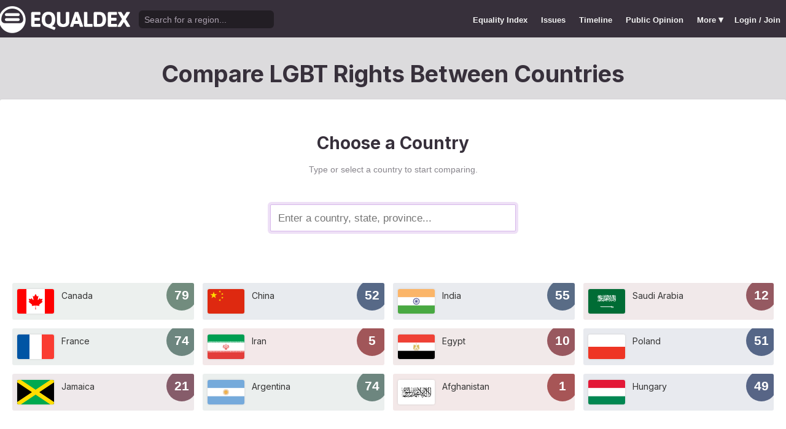

--- FILE ---
content_type: text/html; charset=utf-8
request_url: https://www.equaldex.com/compare/beni-mellal
body_size: 3828
content:
<!DOCTYPE html PUBLIC "-//W3C//DTD XHTML 1.0 Strict//EN" "http://www.w3.org/TR/xhtml1/DTD/xhtml1-strict.dtd"> 
<html xmlns="http://www.w3.org/1999/xhtml" xml:lang="en"> 
<head>
<title>LGBT Rights by Country & Travel Guide | Equaldex</title> 
<meta name="title" content="LGBT Rights by Country & Travel Guide | Equaldex" />
<meta name="description" content="Compare LGBT rights and public opinion data between any country, state, or province." /> 
<meta name="keywords" content="LGBT Rights, Gay Marriage, Human Rights, Equality, Data, LGBT Database, LGBT Rights By Country, Equaldex, Equalitopia, Equality, Gay Rights" /> 
<meta http-equiv="Content-Type" content="text/html; charset=iso-8859-1" />
<link rel="shortcut icon" href="/favicon.png">
<link href="/css/style2.css?7" rel="stylesheet" type="text/css" />
<meta name="viewport" content="width=device-width, initial-scale=1.0, maximum-scale=1.0, user-scalable=0" />
<link rel="preconnect" href="https://fonts.googleapis.com">
<link rel="preconnect" href="https://fonts.gstatic.com" crossorigin>
<link href="https://fonts.googleapis.com/css2?family=Inter:wght@100;200;300;400;500;600;700;800;900&display=swap" rel="stylesheet">
<link href='//fonts.googleapis.com/css?family=Asap:400,700' rel='stylesheet' type='text/css' />
<link href="//fonts.googleapis.com/css?family=Open+Sans:300italic,400italic,600italic,700italic,300,400,600,700&amp;lang=en" rel="stylesheet" title="Open Sans Stylesheet" />
<link rel="search" type="application/opensearchdescription+xml" href="https://www.equaldex.com/opensearchdescription.xml" title="Equaldex" />
  <meta property="og:image" content="https://www.equaldex.com/media/logos/equaldex-logo-mark.png" /><meta name="og:title" content="LGBT Rights by Country & Travel Guide | Equaldex" />
<meta name="og:type" content="article" /> 
<meta name="og:description" content="Compare LGBT rights and public opinion data between any country, state, or province." /> 
<meta name="og:site_name" content="Equaldex" /> 
<meta name="twitter:card" content="summary">
<meta name="twitter:site" content="@equaldex">
<meta name="twitter:creator" content="@equaldex">
<meta name="twitter:title" content="LGBT Rights by Country & Travel Guide | Equaldex">
<meta name="twitter:description" content="Compare LGBT rights and public opinion data between any country, state, or province.">
<script type="8271262c4d95abc20e331ee2-text/javascript" src="https://code.jquery.com/jquery-1.12.1.min.js"></script>
<script type="8271262c4d95abc20e331ee2-text/javascript" src="/js/jquery-ui.js"></script> <!-- DIALOG -->
<script type="8271262c4d95abc20e331ee2-text/javascript" src="/js/equaldex.js?21"></script>
<script type="8271262c4d95abc20e331ee2-module" src="/js/cookieconsent-config.js?2"></script>
<link rel="stylesheet" href="https://cdn.jsdelivr.net/gh/orestbida/cookieconsent@v3.0.0-rc.17/dist/cookieconsent.css">
<script type="8271262c4d95abc20e331ee2-text/javascript">
window.dataLayer = window.dataLayer || [];
function gtag(){dataLayer.push(arguments);}
gtag('consent', 'default', {
  'analytics_storage': 'denied'
});
</script>
<script async src="https://www.googletagmanager.com/gtag/js?id=G-04LREBKZLE" type="8271262c4d95abc20e331ee2-text/javascript">
</script>
<script type="8271262c4d95abc20e331ee2-text/javascript">
  window.dataLayer = window.dataLayer || [];
  function gtag(){dataLayer.push(arguments);}
  gtag('js', new Date());
  gtag('config', 'G-04LREBKZLE');
</script>
<script type="8271262c4d95abc20e331ee2-text/javascript">
  function consentGranted() {
    gtag('consent', 'update', {
      'analytics_storage': 'granted'
    });
  }
  function consentRevoked() {
    gtag('consent', 'update', {
      'analytics_storage': 'denied'
    });
  }

  const language = navigator.language || navigator.languages[0];
  const skipCountries = ['CA', 'AU', 'SG', 'JP', 'IN', 'KR', 'BR'];
  const shouldSkip = skipCountries.some(countryCode => language.endsWith('-' + countryCode));
  if(shouldSkip){
    consentGranted();
  }
</script>
<link href="/css/mapglyphs/mapglyphs.css" rel="stylesheet">
<link href="/css/style2.css" rel="stylesheet"><link rel="canonical" href="/region/beni-mellal"/><meta name="robots" content="noindex, follow"></head>
<body>
<script type="8271262c4d95abc20e331ee2-text/javascript">
const datepast = '0000-01-01';
const datefuture = '9999-12-12';
const INFO_COLOR1 = 'aa5555';
const INFO_COLOR2 = '556688';
const INFO_COLOR3 = '88aa77';
isLoaded = false;  
window.google_analytics_uacct = "UA-246960-7"; /*Adsense Tracking*/
</script>
<div id="bodywrap">
<div id="header">

  

  <div class="contentw">
    <div class="headerleft">
      <div class="hamburger"><div class="hamburger-inner"></div></div>
      <h1 id="logo"><a href="/"></a></h1>
      <div id="search">
        <form action="/search" method="GET">
                    <div id="searchwrap"><input id="searchbox" type="text" name="q" placeholder="Search for a region..." /></div>
        </form>
      </div>
          </div>
    <ul id="topnav">      
      <li class="topnav_mobile"><a href="/" title="Home">Home</a></li>
      <li class=""><a href="/equality-index" title="LGBT Equality Index">Equality Index</a></li>
      <li class=""><a href="/issue/homosexuality" title="LGBT Issues">Issues</a></li>
      <li class=""><a href="/timeline" title="Timeline of LGBT Rights">Timeline</a></li>
      <li class=""><a href="/surveys" title="LGBT Rights Surveys">Public Opinion</a></li>
<li class="hashiddennav"><a>More <span style="font-size:1.2em">&#9662;</a><ul class="hiddennav"><li><a href="/rate">⭐️ Rate Your Region</a></li><li><a href="/compare">Compare</li><li><a href="/organizations">Organizations</a></li><li><a href="/edit">Editor Dashboard</a></li><li><a href="/help">Help</a></li></ul></li><li><a href="/login?redirect=%2Fcompare%2Fbeni-mellal">Login / Join</a></li>      
      </ul>
  </div>
</div>
<div id="container" class="contentw">
<div id="h1">
	<h1>Compare LGBT Rights Between Countries</h1></div>



<div id="content">
	<div class="wrap">

	<h2 class="center marginTop">Choose a Country</h2><p class="subtle center padb">Type or select a country to start comparing.</p>

		<div style="max-width:400px;font-size:1.2em;margin:auto;padding:1em 0 2em"><form>
			<input type="text" class="sexy regionCompareSelector" size="20" name="region" id="region" placeholder="Enter a country, state, province..." autofocus="autofocus" /><input type="hidden" name="compareRegions" value="">		</form></div>

<div class="marginTop3"><div class=" marginBottom3"><div class="cCardHolder mFull"><a class="contentpanel cCard" href="/compare/canada"  style="box-shadow:none;background-color: #728c7e22;"><div class="cornerPill" style="background-color:#728c7e">79</div><div class="cCardImg"><div class="flag"><img src="/media/flag/smc360/ca.svg" width="60" /></div></div><h4><div class="cCardTitle">Canada</div></h4></a></div><div class="cCardHolder mFull"><a class="contentpanel cCard" href="/compare/china"  style="box-shadow:none;background-color: #57698722;"><div class="cornerPill" style="background-color:#576987">52</div><div class="cCardImg"><div class="flag"><img src="/media/flag/smc360/cn.svg" width="60" /></div></div><h4><div class="cCardTitle">China</div></h4></a></div><div class="cCardHolder mFull"><a class="contentpanel cCard" href="/compare/india"  style="box-shadow:none;background-color: #596c8622;"><div class="cornerPill" style="background-color:#596c86">55</div><div class="cCardImg"><div class="flag"><img src="/media/flag/smc360/in.svg" width="60" /></div></div><h4><div class="cCardTitle">India</div></h4></a></div><div class="cCardHolder mFull"><a class="contentpanel cCard" href="/compare/saudi-arabia"  style="box-shadow:none;background-color: #95596122;"><div class="cornerPill" style="background-color:#955961">12</div><div class="cCardImg"><div class="flag"><img src="/media/flag/smc360/sa.svg" width="60" /></div></div><h4><div class="cCardTitle">Saudi Arabia</div></h4></a></div><div class="cCardHolder mFull"><a class="contentpanel cCard" href="/compare/france"  style="box-shadow:none;background-color: #6d867f22;"><div class="cornerPill" style="background-color:#6d867f">74</div><div class="cCardImg"><div class="flag"><img src="/media/flag/smc360/fr.svg" width="60" /></div></div><h4><div class="cCardTitle">France</div></h4></a></div><div class="cCardHolder mFull"><a class="contentpanel cCard" href="/compare/iran"  style="box-shadow:none;background-color: #a1565922;"><div class="cornerPill" style="background-color:#a15659">5</div><div class="cCardImg"><div class="flag"><img src="/media/flag/smc360/ir.svg" width="60" /></div></div><h4><div class="cCardTitle">Iran</div></h4></a></div><div class="cCardHolder mFull"><a class="contentpanel cCard" href="/compare/egypt"  style="box-shadow:none;background-color: #98585f22;"><div class="cornerPill" style="background-color:#98585f">10</div><div class="cCardImg"><div class="flag"><img src="/media/flag/smc360/eg.svg" width="60" /></div></div><h4><div class="cCardTitle">Egypt</div></h4></a></div><div class="cCardHolder mFull"><a class="contentpanel cCard" href="/compare/poland"  style="box-shadow:none;background-color: #55668722;"><div class="cornerPill" style="background-color:#556687">51</div><div class="cCardImg"><div class="flag"><img src="/media/flag/smc360/pl.svg" width="60" /></div></div><h4><div class="cCardTitle">Poland</div></h4></a></div><div class="cCardHolder mFull"><a class="contentpanel cCard" href="/compare/jamaica"  style="box-shadow:none;background-color: #865c6a22;"><div class="cornerPill" style="background-color:#865c6a">21</div><div class="cCardImg"><div class="flag"><img src="/media/flag/smc360/jm.svg" width="60" /></div></div><h4><div class="cCardTitle">Jamaica</div></h4></a></div><div class="cCardHolder mFull"><a class="contentpanel cCard" href="/compare/argentina"  style="box-shadow:none;background-color: #6d867f22;"><div class="cornerPill" style="background-color:#6d867f">74</div><div class="cCardImg"><div class="flag"><img src="/media/flag/smc360/ar.svg" width="60" /></div></div><h4><div class="cCardTitle">Argentina</div></h4></a></div><div class="cCardHolder mFull"><a class="contentpanel cCard" href="/compare/afghanistan"  style="box-shadow:none;background-color: #a7555622;"><div class="cornerPill" style="background-color:#a75556">1</div><div class="cCardImg"><div class="flag"><img src="/media/flag/smc360/af.svg" width="60" /></div></div><h4><div class="cCardTitle">Afghanistan</div></h4></a></div><div class="cCardHolder mFull"><a class="contentpanel cCard" href="/compare/hungary"  style="box-shadow:none;background-color: #57658622;"><div class="cornerPill" style="background-color:#576586">49</div><div class="cCardImg"><div class="flag"><img src="/media/flag/smc360/hu.svg" width="60" /></div></div><h4><div class="cCardTitle">Hungary</div></h4></a></div></div><h2 class="center marginTop">Or Choose a Comparison</h2><div class="comparison-set marginTop2"><a href="/compare/canada/united-kingdom" class="comparison-set-link"><div class="comparison-cards"><div class="comparison-card left-card"><div class="cornerPill" style="background-color:#728c7e">79</div><div class="cCardImg"><div class="flag"><img src="/media/flag/smc360/ca.svg" width="60" /></div></div><h4><div class="cCardTitle">Canada</div></h4></div><div class="vs-separator">vs</div><div class="comparison-card right-card"><div class="cornerPill" style="background-color:#677e81">68</div><div class="cCardImg"><div class="flag"><img src="/media/flag/smc360/gb.svg" width="60" /></div></div><h4><div class="cCardTitle">United Kingdom</div></h4></div></div></a></div><div class="comparison-set marginTop2"><a href="/compare/china/india" class="comparison-set-link"><div class="comparison-cards"><div class="comparison-card left-card"><div class="cornerPill" style="background-color:#576987">52</div><div class="cCardImg"><div class="flag"><img src="/media/flag/smc360/cn.svg" width="60" /></div></div><h4><div class="cCardTitle">China</div></h4></div><div class="vs-separator">vs</div><div class="comparison-card right-card"><div class="cornerPill" style="background-color:#596c86">55</div><div class="cCardImg"><div class="flag"><img src="/media/flag/smc360/in.svg" width="60" /></div></div><h4><div class="cCardTitle">India</div></h4></div></div></a></div><div class="comparison-set marginTop2"><a href="/compare/india/china" class="comparison-set-link"><div class="comparison-cards"><div class="comparison-card left-card"><div class="cornerPill" style="background-color:#596c86">55</div><div class="cCardImg"><div class="flag"><img src="/media/flag/smc360/in.svg" width="60" /></div></div><h4><div class="cCardTitle">India</div></h4></div><div class="vs-separator">vs</div><div class="comparison-card right-card"><div class="cornerPill" style="background-color:#576987">52</div><div class="cCardImg"><div class="flag"><img src="/media/flag/smc360/cn.svg" width="60" /></div></div><h4><div class="cCardTitle">China</div></h4></div></div></a></div><div class="comparison-set marginTop2"><a href="/compare/saudi-arabia/united-states" class="comparison-set-link"><div class="comparison-cards"><div class="comparison-card left-card"><div class="cornerPill" style="background-color:#955961">12</div><div class="cCardImg"><div class="flag"><img src="/media/flag/smc360/sa.svg" width="60" /></div></div><h4><div class="cCardTitle">Saudi Arabia</div></h4></div><div class="vs-separator">vs</div><div class="comparison-card right-card"><div class="cornerPill" style="background-color:#698081">70</div><div class="cCardImg"><div class="flag"><img src="/media/flag/smc360/us.svg" width="60" /></div></div><h4><div class="cCardTitle">United States</div></h4></div></div></a></div><div class="comparison-set marginTop2"><a href="/compare/france/united-states" class="comparison-set-link"><div class="comparison-cards"><div class="comparison-card left-card"><div class="cornerPill" style="background-color:#6d867f">74</div><div class="cCardImg"><div class="flag"><img src="/media/flag/smc360/fr.svg" width="60" /></div></div><h4><div class="cCardTitle">France</div></h4></div><div class="vs-separator">vs</div><div class="comparison-card right-card"><div class="cornerPill" style="background-color:#698081">70</div><div class="cCardImg"><div class="flag"><img src="/media/flag/smc360/us.svg" width="60" /></div></div><h4><div class="cCardTitle">United States</div></h4></div></div></a></div><div class="comparison-set marginTop2"><a href="/compare/iran/china" class="comparison-set-link"><div class="comparison-cards"><div class="comparison-card left-card"><div class="cornerPill" style="background-color:#a15659">5</div><div class="cCardImg"><div class="flag"><img src="/media/flag/smc360/ir.svg" width="60" /></div></div><h4><div class="cCardTitle">Iran</div></h4></div><div class="vs-separator">vs</div><div class="comparison-card right-card"><div class="cornerPill" style="background-color:#576987">52</div><div class="cCardImg"><div class="flag"><img src="/media/flag/smc360/cn.svg" width="60" /></div></div><h4><div class="cCardTitle">China</div></h4></div></div></a></div></div></div><!-- .wrap -->

</div><!-- #content -->
	<div style="clear:both;"></div>
	<footer class="section" id="footer">
		<div class="footer_links" itemscope itemtype="http://schema.org/Organization">
			<a itemprop="sameAs" href="http://www.equaldex.com/discord">Discord</a>&nbsp;
			<a itemprop="sameAs" href="http://twitter.com/equaldex">Twitter</a>&nbsp;
			<a itemprop="sameAs" href="http://facebook.com/equaldex">Facebook</a>&nbsp;
			<a itemprop="sameAs" href="http://instagram.com/equaldexapp">Instagram</a>&nbsp;
			<a itemprop="sameAs" href="http://linkedin.com/company/equalitopia">LinkedIn</a>			
		</div>
		<div id="copyright">
			<div>
				<a href="/about">About</a> 
				<a href="/feedback">Feedback</a> 
				<a href="/press">Press</a> 
				<a href="https://equaldex.stoplight.io/docs/equaldex">API</a> 
				<a href="/terms">Terms</a> 
				<a href="/privacy">Privacy</a>
				<a type="button" data-cc="show-preferencesModal">Cookie Preferences</a>

				<a href="/directory">Directory</a>			</div>
			<div>Copyright &copy; 2026 Equaldex. All rights reserved.</div>
		</div>
				<div id="disclaimer" class="section">
			Equaldex is a collaborative knowledge base crowdsourcing <a href="/" style="color:inherit;">LGBT (lesbian, gay, bisexual, transgender) rights by country</a> and region. <a href="/login" style="color:inherit;">Sign Up</a> to contribute!
		</div>
			</footer>
</div><!-- end #container -->
</div><!-- end #bodywrap -->
<script type="8271262c4d95abc20e331ee2-text/javascript">
</script>
<script type="application/ld+json">
{
  "@context": "http://schema.org",
  "@type": "WebSite",
  "url": "http://equaldex.com/",
  "potentialAction": {
    "@type": "SearchAction",
    "target": "https://equaldex.com/search?q={search_term_string}",
    "query-input": "required name=search_term_string"
  }
}
</script>
<script src="/cdn-cgi/scripts/7d0fa10a/cloudflare-static/rocket-loader.min.js" data-cf-settings="8271262c4d95abc20e331ee2-|49" defer></script><script defer src="https://static.cloudflareinsights.com/beacon.min.js/vcd15cbe7772f49c399c6a5babf22c1241717689176015" integrity="sha512-ZpsOmlRQV6y907TI0dKBHq9Md29nnaEIPlkf84rnaERnq6zvWvPUqr2ft8M1aS28oN72PdrCzSjY4U6VaAw1EQ==" data-cf-beacon='{"version":"2024.11.0","token":"95a3eb9d702440b7be4a1d9e1e2cb669","r":1,"server_timing":{"name":{"cfCacheStatus":true,"cfEdge":true,"cfExtPri":true,"cfL4":true,"cfOrigin":true,"cfSpeedBrain":true},"location_startswith":null}}' crossorigin="anonymous"></script>
</body></html>

--- FILE ---
content_type: image/svg+xml
request_url: https://www.equaldex.com/media/flag/smc360/ca.svg
body_size: 611
content:
<?xml version="1.0"?>
<svg xmlns="http://www.w3.org/2000/svg" xmlns:xlink="http://www.w3.org/1999/xlink" version="1.1" width="540" height="360" viewBox="0 0 540 360">
<!-- Generated by Kreative Vexillo v1.0 -->
<style>
.red{fill:rgb(255,0,0);}
.white{fill:rgb(255,255,255);}
</style>
<defs>
<path id="leaf" d="M 499.99228 46.875 L 465.87915 110.50029 C 462.0083 117.4153 455.07288 116.77392 448.13745 112.91167 L 423.44046 100.123085 L 441.8475 197.85019 C 445.71835 215.70438 433.29892 215.70438 427.16986 207.98454 L 384.06882 159.73355 L 377.07144 184.23656 C 376.26453 187.45433 372.71664 190.834 367.39395 190.02917 L 312.89218 178.57005 L 327.20743 230.6148 C 330.27194 242.19534 332.66232 246.99008 324.11368 250.0444 L 304.6875 259.17465 L 398.5088 335.38303 C 402.2223 338.26453 404.0985 343.45 402.77646 348.14514 L 394.5651 375.09222 C 426.86914 371.3685 455.8141 365.7663 488.1345 362.31604 C 490.98773 362.01144 495.76437 366.72012 495.74478 370.0266 L 491.46454 468.75003 L 507.17093 468.75003 L 504.69855 370.23834 C 504.67883 366.93185 509.01227 362.01144 511.8655 362.31604 C 544.1859 365.7663 573.13086 371.36853 605.43494 375.09222 L 597.2236 348.14514 C 595.90155 343.45004 597.7778 338.26456 601.4913 335.38306 L 695.3125 259.17468 L 675.88635 250.04443 C 667.3377 246.99013 669.7281 242.19539 672.7926 230.61484 L 687.10785 178.57008 L 632.6061 190.0292 C 627.2834 190.83403 623.73553 187.45436 622.9286 184.2366 L 615.9312 159.7336 L 572.8302 207.98459 C 566.7011 215.70442 554.2817 215.70442 558.1525 197.85023 L 576.5596 100.12312 L 551.8626 112.911705 C 544.927 116.77396 537.99176 117.41534 534.1209 110.50033 Z"/>
</defs>
<g>
<g>
<rect x="0" y="0" width="135" height="360" class="red"/>
<rect x="135" y="0" width="270" height="360" class="white"/>
<rect x="405" y="0" width="135" height="360" class="red"/>
</g>
<use xlink:href="#leaf" transform="translate(0 45) scale(0.54 0.54) rotate(0)" class="red"/>
</g>
</svg>


--- FILE ---
content_type: image/svg+xml
request_url: https://www.equaldex.com/media/flag/smc360/cn.svg
body_size: 17
content:
<?xml version="1.0"?>
<svg xmlns="http://www.w3.org/2000/svg" xmlns:xlink="http://www.w3.org/1999/xlink" version="1.1" width="540" height="360" viewBox="0 0 540 360">
<!-- Generated by Kreative Vexillo v1.0 -->
<style>
.gold{fill:rgb(255,222,0);}
.red{fill:rgb(222,41,16);}
</style>
<defs>
<path id="star" d="M 0.0 -1.0 L 0.2245 -0.309 L 0.9511 -0.309 L 0.3633 0.118 L 0.5878 0.809 L 0.0 0.382 L -0.5878 0.809 L -0.3633 0.118 L -0.9511 -0.309 L -0.2245 -0.309 Z"/>
</defs>
<g>
<rect x="0" y="0" width="540" height="360" class="red"/>
<use xlink:href="#star" transform="translate(90 90) scale(54 54) rotate(0)" class="gold"/>
<use xlink:href="#star" transform="translate(180 36) scale(18 18) rotate(-120.9638)" class="gold"/>
<use xlink:href="#star" transform="translate(216 72) scale(18 18) rotate(-98.1301)" class="gold"/>
<use xlink:href="#star" transform="translate(216 126) scale(18 18) rotate(-74.0546)" class="gold"/>
<use xlink:href="#star" transform="translate(180 162) scale(18 18) rotate(-51.3402)" class="gold"/>
</g>
</svg>


--- FILE ---
content_type: image/svg+xml
request_url: https://www.equaldex.com/media/flag/smc360/us.svg
body_size: 333
content:
<?xml version="1.0"?>
<svg xmlns="http://www.w3.org/2000/svg" xmlns:xlink="http://www.w3.org/1999/xlink" version="1.1" width="540" height="360" viewBox="0 0 540 360">
<!-- Generated by Kreative Vexillo v1.0 -->
<style>
.blue{fill:rgb(60,59,110);}
.red{fill:rgb(178,34,52);}
.white{fill:rgb(255,255,255);}
</style>
<defs>
<path id="star" d="M 0.0 -1.0 L 0.2245 -0.309 L 0.9511 -0.309 L 0.3633 0.118 L 0.5878 0.809 L 0.0 0.382 L -0.5878 0.809 L -0.3633 0.118 L -0.9511 -0.309 L -0.2245 -0.309 Z"/>
</defs>
<g>
<g>
<rect x="0" y="0" width="540" height="27.6923" class="red"/>
<rect x="0" y="27.6923" width="540" height="27.6923" class="white"/>
<rect x="0" y="55.3846" width="540" height="27.6923" class="red"/>
<rect x="0" y="83.0769" width="540" height="27.6923" class="white"/>
<rect x="0" y="110.7692" width="540" height="27.6923" class="red"/>
<rect x="0" y="138.4615" width="540" height="27.6923" class="white"/>
<rect x="0" y="166.1538" width="540" height="27.6923" class="red"/>
<rect x="0" y="193.8462" width="540" height="27.6923" class="white"/>
<rect x="0" y="221.5385" width="540" height="27.6923" class="red"/>
<rect x="0" y="249.2308" width="540" height="27.6923" class="white"/>
<rect x="0" y="276.9231" width="540" height="27.6923" class="red"/>
<rect x="0" y="304.6154" width="540" height="27.6923" class="white"/>
<rect x="0" y="332.3077" width="540" height="27.6923" class="red"/>
</g>
<rect x="0" y="0" width="273.6" height="193.8462" class="blue"/>
<g>
<g>
<use xlink:href="#star" transform="translate(22.8 19.3846) scale(11.0769 11.0769) rotate(0)" class="white"/>
<use xlink:href="#star" transform="translate(68.4 19.3846) scale(11.0769 11.0769) rotate(0)" class="white"/>
<use xlink:href="#star" transform="translate(114 19.3846) scale(11.0769 11.0769) rotate(0)" class="white"/>
<use xlink:href="#star" transform="translate(159.6 19.3846) scale(11.0769 11.0769) rotate(0)" class="white"/>
<use xlink:href="#star" transform="translate(205.2 19.3846) scale(11.0769 11.0769) rotate(0)" class="white"/>
<use xlink:href="#star" transform="translate(250.8 19.3846) scale(11.0769 11.0769) rotate(0)" class="white"/>
</g>
<g>
<use xlink:href="#star" transform="translate(22.8 58.1538) scale(11.0769 11.0769) rotate(0)" class="white"/>
<use xlink:href="#star" transform="translate(68.4 58.1538) scale(11.0769 11.0769) rotate(0)" class="white"/>
<use xlink:href="#star" transform="translate(114 58.1538) scale(11.0769 11.0769) rotate(0)" class="white"/>
<use xlink:href="#star" transform="translate(159.6 58.1538) scale(11.0769 11.0769) rotate(0)" class="white"/>
<use xlink:href="#star" transform="translate(205.2 58.1538) scale(11.0769 11.0769) rotate(0)" class="white"/>
<use xlink:href="#star" transform="translate(250.8 58.1538) scale(11.0769 11.0769) rotate(0)" class="white"/>
</g>
<g>
<use xlink:href="#star" transform="translate(22.8 96.9231) scale(11.0769 11.0769) rotate(0)" class="white"/>
<use xlink:href="#star" transform="translate(68.4 96.9231) scale(11.0769 11.0769) rotate(0)" class="white"/>
<use xlink:href="#star" transform="translate(114 96.9231) scale(11.0769 11.0769) rotate(0)" class="white"/>
<use xlink:href="#star" transform="translate(159.6 96.9231) scale(11.0769 11.0769) rotate(0)" class="white"/>
<use xlink:href="#star" transform="translate(205.2 96.9231) scale(11.0769 11.0769) rotate(0)" class="white"/>
<use xlink:href="#star" transform="translate(250.8 96.9231) scale(11.0769 11.0769) rotate(0)" class="white"/>
</g>
<g>
<use xlink:href="#star" transform="translate(22.8 135.6923) scale(11.0769 11.0769) rotate(0)" class="white"/>
<use xlink:href="#star" transform="translate(68.4 135.6923) scale(11.0769 11.0769) rotate(0)" class="white"/>
<use xlink:href="#star" transform="translate(114 135.6923) scale(11.0769 11.0769) rotate(0)" class="white"/>
<use xlink:href="#star" transform="translate(159.6 135.6923) scale(11.0769 11.0769) rotate(0)" class="white"/>
<use xlink:href="#star" transform="translate(205.2 135.6923) scale(11.0769 11.0769) rotate(0)" class="white"/>
<use xlink:href="#star" transform="translate(250.8 135.6923) scale(11.0769 11.0769) rotate(0)" class="white"/>
</g>
<g>
<use xlink:href="#star" transform="translate(22.8 174.4615) scale(11.0769 11.0769) rotate(0)" class="white"/>
<use xlink:href="#star" transform="translate(68.4 174.4615) scale(11.0769 11.0769) rotate(0)" class="white"/>
<use xlink:href="#star" transform="translate(114 174.4615) scale(11.0769 11.0769) rotate(0)" class="white"/>
<use xlink:href="#star" transform="translate(159.6 174.4615) scale(11.0769 11.0769) rotate(0)" class="white"/>
<use xlink:href="#star" transform="translate(205.2 174.4615) scale(11.0769 11.0769) rotate(0)" class="white"/>
<use xlink:href="#star" transform="translate(250.8 174.4615) scale(11.0769 11.0769) rotate(0)" class="white"/>
</g>
</g>
<g>
<g>
<use xlink:href="#star" transform="translate(45.6 38.7692) scale(11.0769 11.0769) rotate(0)" class="white"/>
<use xlink:href="#star" transform="translate(91.2 38.7692) scale(11.0769 11.0769) rotate(0)" class="white"/>
<use xlink:href="#star" transform="translate(136.8 38.7692) scale(11.0769 11.0769) rotate(0)" class="white"/>
<use xlink:href="#star" transform="translate(182.4 38.7692) scale(11.0769 11.0769) rotate(0)" class="white"/>
<use xlink:href="#star" transform="translate(228 38.7692) scale(11.0769 11.0769) rotate(0)" class="white"/>
</g>
<g>
<use xlink:href="#star" transform="translate(45.6 77.5385) scale(11.0769 11.0769) rotate(0)" class="white"/>
<use xlink:href="#star" transform="translate(91.2 77.5385) scale(11.0769 11.0769) rotate(0)" class="white"/>
<use xlink:href="#star" transform="translate(136.8 77.5385) scale(11.0769 11.0769) rotate(0)" class="white"/>
<use xlink:href="#star" transform="translate(182.4 77.5385) scale(11.0769 11.0769) rotate(0)" class="white"/>
<use xlink:href="#star" transform="translate(228 77.5385) scale(11.0769 11.0769) rotate(0)" class="white"/>
</g>
<g>
<use xlink:href="#star" transform="translate(45.6 116.3077) scale(11.0769 11.0769) rotate(0)" class="white"/>
<use xlink:href="#star" transform="translate(91.2 116.3077) scale(11.0769 11.0769) rotate(0)" class="white"/>
<use xlink:href="#star" transform="translate(136.8 116.3077) scale(11.0769 11.0769) rotate(0)" class="white"/>
<use xlink:href="#star" transform="translate(182.4 116.3077) scale(11.0769 11.0769) rotate(0)" class="white"/>
<use xlink:href="#star" transform="translate(228 116.3077) scale(11.0769 11.0769) rotate(0)" class="white"/>
</g>
<g>
<use xlink:href="#star" transform="translate(45.6 155.0769) scale(11.0769 11.0769) rotate(0)" class="white"/>
<use xlink:href="#star" transform="translate(91.2 155.0769) scale(11.0769 11.0769) rotate(0)" class="white"/>
<use xlink:href="#star" transform="translate(136.8 155.0769) scale(11.0769 11.0769) rotate(0)" class="white"/>
<use xlink:href="#star" transform="translate(182.4 155.0769) scale(11.0769 11.0769) rotate(0)" class="white"/>
<use xlink:href="#star" transform="translate(228 155.0769) scale(11.0769 11.0769) rotate(0)" class="white"/>
</g>
</g>
</g>
</svg>


--- FILE ---
content_type: image/svg+xml
request_url: https://www.equaldex.com/media/flag/smc360/jm.svg
body_size: -27
content:
<?xml version="1.0"?>
<svg xmlns="http://www.w3.org/2000/svg" xmlns:xlink="http://www.w3.org/1999/xlink" version="1.1" width="540" height="360" viewBox="0 0 540 360">
<!-- Generated by Kreative Vexillo v1.0 -->
<style>
.black{fill:rgb(0,0,0);}
.green{fill:rgb(0,169,79);}
.yellow{fill:rgb(255,221,0);}
</style>
<g>
<rect x="0" y="0" width="540" height="360" class="green"/>
<path d="M 0 0 L 270 180 L 0 360 Z" class="black"/>
<path d="M 540 0 L 270 180 L 540 360 Z" class="black"/>
<path d="M 0 0 L 0 36.0555 L 0 36.0555 L 215.9167 180 L 215.9167 180 L 0 323.9445 L 0 323.9445 L 0 360 L 54.0833 360 L 270 216.0555 L 270 216.0555 L 270 216.0555 L 270 216.0555 L 485.9167 360 L 540 360 L 540 323.9445 L 324.0833 180 L 324.0833 180 L 540 36.0555 L 540 0 L 485.9167 0 L 270 143.9445 L 270 143.9445 L 54.0833 0 Z" class="yellow"/>
</g>
</svg>


--- FILE ---
content_type: image/svg+xml
request_url: https://www.equaldex.com/media/flag/smc360/af.svg
body_size: 17958
content:
<?xml version="1.0"?>
<svg xmlns="http://www.w3.org/2000/svg" xmlns:xlink="http://www.w3.org/1999/xlink" version="1.1" width="540" height="360" viewBox="0 0 540 360">
<!-- Generated by Kreative Vexillo v1.0 -->
<style>
.black{fill:rgb(0,0,0);}
.white{fill:rgb(255,255,255);}
</style>
<defs>
<path id="shahada" d="M 0.8294 0.9532 C 0.8529 0.9263 0.8762 0.8989 0.8997 0.872 C 0.89849997 0.88189995 0.8968 0.8933 0.89269996 0.8983 C 0.87109995 0.9231 0.84949994 0.948 0.82789993 0.9728 C 0.82649994 0.9745 0.82509995 0.9764 0.8234999 0.9773 C 0.8248999 0.9705 0.8262999 0.9636 0.82759994 0.95669997 C 0.82789993 0.95479995 0.82869995 0.954 0.82939994 0.9532 Z M 0.7564 0.8595 C 0.7615 0.86869997 0.766 0.8792 0.7693 0.8905 C 0.77529997 0.9123 0.7768 0.9405 0.77309996 0.96500003 C 0.77279997 0.967 0.7721 0.9685 0.77149993 0.97010005 C 0.77259994 0.95650005 0.77299994 0.94220006 0.77119994 0.92880005 C 0.76869994 0.90940005 0.7631999 0.89320004 0.75569993 0.8837001 C 0.75579995 0.8752001 0.75619996 0.86670005 0.7563999 0.85950005 Z M 0.5629 0.8477 C 0.566 0.8414 0.5704 0.8408 0.5743 0.8408 C 0.5783 0.8415 0.58239996 0.8419 0.5859 0.8469 C 0.58750004 0.85139996 0.586 0.85679996 0.5843 0.85969996 C 0.5775 0.87139994 0.5699 0.88159996 0.56439996 0.89699996 C 0.56289995 0.90099996 0.56369996 0.9072 0.5656 0.90949994 C 0.5685 0.9129 0.5718 0.91309994 0.575 0.9129 C 0.5825 0.9119 0.5897 0.90519994 0.596 0.89559996 C 0.5978 0.89299995 0.5993 0.8896 0.6011 0.88719994 C 0.59720004 0.89839995 0.59290004 0.9085999 0.5881 0.91749996 C 0.584 0.92469996 0.5795 0.93099993 0.5744 0.93289995 C 0.5704 0.93369997 0.5661 0.93319994 0.56270003 0.92789996 C 0.55890006 0.92249995 0.55710006 0.9104 0.55850005 0.90049994 C 0.5594 0.89489996 0.56090003 0.89019996 0.5626001 0.88579994 C 0.5669001 0.87499994 0.57220006 0.86669993 0.5774001 0.8586999 C 0.5738001 0.8582999 0.5702001 0.85779995 0.5667001 0.8588999 C 0.5644001 0.8594999 0.5628001 0.8635999 0.5612001 0.8668999 C 0.56070006 0.8603999 0.56070006 0.85269994 0.56290007 0.8478999 Z M 0.42180002 0.8314 C 0.42490003 0.8278 0.42920002 0.8283 0.43170002 0.8346 C 0.4338 0.8404 0.43400002 0.8484 0.4338 0.8556 C 0.4321 0.8608 0.4302 0.8656 0.4289 0.8713 C 0.426 0.87259996 0.423 0.87149996 0.4201 0.8735 C 0.4187 0.87549996 0.4168 0.8767 0.4161 0.8806 C 0.4152 0.8857 0.4156 0.8914 0.416 0.89669997 C 0.41750002 0.9152 0.42020002 0.9334 0.4201 0.95239997 C 0.4199 0.95909995 0.4198 0.96599996 0.4184 0.97209996 C 0.4181 0.9615 0.4165 0.95149994 0.4154 0.9413 C 0.4132 0.9227 0.4115 0.9037 0.4113 0.88439995 C 0.411 0.877 0.4128 0.8705999 0.4146 0.86499995 C 0.41730002 0.85609996 0.4221 0.85349995 0.4264 0.85159993 C 0.4253 0.84919995 0.424 0.8463999 0.4224 0.8468999 C 0.4201 0.84769994 0.4185 0.8522999 0.4173 0.8564999 C 0.41709998 0.8471999 0.4181 0.8362999 0.4218 0.8313999 Z M 0.6265 0.8278 C 0.6267 0.82729995 0.62700003 0.8271 0.6273 0.8272 C 0.6261 0.8305 0.6254 0.8347 0.62450004 0.8384 C 0.62180007 0.8503 0.61880004 0.86300004 0.61950004 0.87700003 C 0.61960006 0.88360006 0.62110007 0.89210004 0.6244 0.892 C 0.62600005 0.8901 0.6264 0.88530004 0.6272 0.8819 C 0.6271 0.8922 0.6265 0.90470004 0.6224 0.9105 C 0.61899996 0.9092 0.61649996 0.90209997 0.6164 0.8941 C 0.6157 0.86980003 0.62 0.8459 0.6266 0.8277 Z M 0.020700037 0.691 C 0.022600038 0.6828 0.024500038 0.6739 0.027800038 0.6685 C 0.023700038 0.6882 0.019400038 0.7081 0.017600037 0.7299 C 0.017000036 0.7382 0.016700037 0.7478 0.019000037 0.7549 C 0.020800037 0.75939995 0.023600036 0.76019996 0.026000038 0.75879997 C 0.029700037 0.75689995 0.03140004 0.7478 0.03290004 0.7406 C 0.03410004 0.746 0.03290004 0.7518 0.03230004 0.7571 C 0.03080004 0.7684 0.02900004 0.78069997 0.02480004 0.7881 C 0.02160004 0.7939 0.01700004 0.7916 0.01390004 0.7865 C 0.009800039 0.779 0.009700039 0.7653 0.01050004 0.7542 C 0.01210004 0.73179996 0.01630004 0.71099997 0.020700041 0.691 Z M 0.31840003 0.60319996 C 0.31960002 0.59779996 0.32190004 0.59139997 0.3248 0.59409994 C 0.3282 0.59659994 0.3323 0.60309994 0.3318 0.61279994 C 0.3309 0.61609995 0.32970002 0.61899996 0.32860002 0.62209994 C 0.32750002 0.61709994 0.3262 0.61069995 0.32360002 0.60959995 C 0.32020003 0.61219996 0.31820002 0.62039995 0.31710002 0.6280999 C 0.31480002 0.6449999 0.31430003 0.6627999 0.31370002 0.68029994 C 0.3129 0.6812999 0.31210002 0.6823999 0.31120002 0.68329996 C 0.31120002 0.66719997 0.3097 0.65 0.3052 0.6374999 C 0.30420002 0.6333999 0.3019 0.63539994 0.3003 0.6333999 C 0.2974 0.6308999 0.2963 0.6233999 0.2956 0.6169999 C 0.2952 0.6126999 0.2946 0.60739994 0.2958 0.6035999 C 0.2984 0.6018999 0.3004 0.6071999 0.3022 0.61059994 C 0.3069 0.6211999 0.31019998 0.6348999 0.3128 0.64879996 C 0.3139 0.63329995 0.31509998 0.6173 0.3182 0.60319996 Z M 0.8083 0.5606 C 0.8119 0.5577 0.81560004 0.56149995 0.81850004 0.5664 C 0.8234 0.5749 0.82720006 0.5866 0.83010006 0.599 C 0.8317001 0.6062 0.8335001 0.6141 0.83280003 0.62259996 C 0.8324 0.62829995 0.83220005 0.63429993 0.83080006 0.6392 C 0.8292 0.64379996 0.8263001 0.64339995 0.82430005 0.64059997 C 0.822 0.6375 0.81990004 0.63409996 0.81750005 0.63149995 C 0.81430006 0.6521999 0.80750006 0.66849995 0.80020005 0.68139994 C 0.79520005 0.69039994 0.78980005 0.6977999 0.7843 0.70469993 C 0.7809 0.70909995 0.7771 0.7113999 0.7735 0.71419996 C 0.7699 0.71669996 0.7662 0.71989995 0.7623 0.719 C 0.7647 0.7187 0.7666 0.71489996 0.7687 0.7123 C 0.7794 0.6976 0.7898 0.6818 0.7993 0.663 C 0.8043 0.6527 0.80950004 0.6419 0.8129 0.6281 C 0.8107 0.627 0.8085 0.626 0.8063 0.6253 C 0.8045 0.613 0.8045 0.598 0.80829996 0.58779997 C 0.80639994 0.5843 0.80619997 0.57799995 0.80579996 0.57269996 C 0.8055 0.5681 0.80619997 0.56229997 0.80819994 0.56069994 M 0.8177999 0.59119993 C 0.8184999 0.60029995 0.8186999 0.60959995 0.8187999 0.61889994 C 0.82179993 0.6198999 0.8247999 0.62279993 0.82789993 0.62189996 C 0.82949996 0.62139994 0.82939994 0.61649996 0.8284999 0.61419994 C 0.8256999 0.60489994 0.8216999 0.5978999 0.8177999 0.59119993 M 0.8075999 0.60609996 C 0.8090999 0.61289996 0.8125999 0.61459994 0.8154999 0.61669993 C 0.8160999 0.6122999 0.8167999 0.60779995 0.8165999 0.60319996 C 0.8155999 0.59839994 0.8141999 0.5922 0.8115999 0.5922 C 0.8093999 0.59489995 0.80849993 0.6009 0.8076999 0.60609996 Z M 0.6104999 0.54789996 C 0.6122999 0.54249996 0.61529994 0.5398 0.6180999 0.53959996 C 0.6200999 0.53959996 0.62099993 0.54459995 0.62149996 0.5483999 C 0.6223999 0.5573999 0.62249994 0.56719995 0.62069994 0.5755999 C 0.6216999 0.5772999 0.62259996 0.5788999 0.62359995 0.5805999 C 0.62329996 0.5863999 0.62319994 0.5921999 0.6230999 0.59799993 C 0.62109995 0.59549993 0.61959994 0.59159994 0.6179999 0.5881999 C 0.6127999 0.60949993 0.60519993 0.6278999 0.5956999 0.6383999 C 0.5906999 0.6443999 0.5849999 0.6469999 0.5793999 0.6453999 C 0.58999985 0.6363999 0.6001999 0.62349993 0.6078999 0.6036999 C 0.6104999 0.5968999 0.6127999 0.58939993 0.6146999 0.5812999 C 0.6131999 0.5774999 0.6113999 0.5742999 0.6102999 0.5698999 C 0.6093999 0.5628999 0.60869986 0.5544999 0.6105999 0.5479999 M 0.6134999 0.55489993 C 0.6142999 0.55999994 0.6156999 0.56429994 0.61729985 0.56829995 C 0.61789984 0.5638 0.61879987 0.55899996 0.6177999 0.55439997 C 0.6163999 0.5537 0.6148999 0.5541 0.6134999 0.5549 Z M 0.021299899 0.61059994 C 0.0424999 0.57899994 0.0637999 0.5476999 0.0849999 0.51629996 C 0.084399894 0.52729994 0.0827999 0.53999996 0.0783999 0.5455 C 0.058799896 0.5744 0.0390999 0.60319996 0.019399896 0.6322 C 0.018899897 0.6328 0.018399896 0.6334 0.017799897 0.6338 C 0.019099897 0.6262 0.019999897 0.6182 0.021299897 0.6107 Z M 0.4648999 0.4437999 C 0.4664999 0.4381999 0.4683999 0.4327999 0.4703999 0.4280999 C 0.46889988 0.4362999 0.46979988 0.4451999 0.47049987 0.4535999 C 0.4712999 0.4627999 0.47239986 0.4716999 0.47359988 0.4805999 C 0.4743999 0.48729992 0.47769988 0.4896999 0.4802999 0.4909999 C 0.4818999 0.4921999 0.4837999 0.4893999 0.4831999 0.4851999 C 0.4817999 0.4742999 0.47989988 0.4637999 0.4777999 0.4534999 C 0.4784999 0.4465999 0.4793999 0.4397999 0.4800999 0.4329999 C 0.48109987 0.4329999 0.4820999 0.4329999 0.48309988 0.4330999 C 0.48399988 0.4457999 0.48649988 0.4573999 0.4888999 0.4687999 C 0.4888999 0.4811999 0.4885999 0.4939999 0.48669988 0.5057999 C 0.4854999 0.5140999 0.48129988 0.5166999 0.47799987 0.5159999 C 0.47359985 0.51399994 0.47059986 0.5048999 0.46799988 0.49699992 C 0.46669987 0.5073999 0.46309987 0.51549995 0.45869988 0.5187999 C 0.4549999 0.5219999 0.45079988 0.5173999 0.4488999 0.5096999 C 0.4466999 0.5011999 0.44629988 0.49099988 0.4463999 0.48129988 C 0.4465999 0.46739987 0.4476999 0.4511999 0.4529999 0.44289988 C 0.4533999 0.44289988 0.4540999 0.44289988 0.4544999 0.44289988 C 0.4542999 0.4430999 0.4537999 0.44359988 0.4535999 0.44389987 C 0.4503999 0.45779988 0.4501999 0.47519988 0.4529999 0.48939988 C 0.4537999 0.49389988 0.4558999 0.4971999 0.45799989 0.4960999 C 0.4605999 0.49459988 0.4626999 0.49009988 0.4644999 0.48559988 C 0.46459988 0.47169986 0.4644999 0.45779988 0.4648999 0.4439999 Z M 0.046899885 0.41479993 C 0.051699884 0.41239992 0.055999886 0.41939992 0.059399884 0.42649993 C 0.06389988 0.43699995 0.06769989 0.44949993 0.07009988 0.46349993 C 0.07079988 0.46769994 0.071099885 0.47229993 0.07089988 0.47689992 C 0.070599884 0.48289993 0.07039988 0.48949993 0.06869988 0.49449992 C 0.06679988 0.49859992 0.06379988 0.49769992 0.06179988 0.4945999 C 0.05979988 0.4914999 0.05769988 0.4885999 0.05549988 0.4862999 C 0.05219988 0.5067999 0.04559988 0.5229999 0.03829988 0.5358999 C 0.03259988 0.5460999 0.02639988 0.5546999 0.01999988 0.5620999 C 0.015399881 0.5661999 0.01069988 0.5697999 0.00589988 0.5725999 C 0.00399988 0.5737999 0.0019998802 0.5736999 9.9880155E-5 0.5735999 C 0.0011998801 0.5729999 0.0024998803 0.57279986 0.0034998802 0.57139987 C 0.01399988 0.55739987 0.02419988 0.54219985 0.03369988 0.52469987 C 0.04009988 0.51239985 0.046499882 0.49939987 0.05109988 0.48289987 C 0.04889988 0.48169988 0.04669988 0.48059988 0.04439988 0.4800999 C 0.04259988 0.4677999 0.04259988 0.4527999 0.04629988 0.4423999 C 0.044499878 0.43859988 0.04419988 0.4324999 0.04389988 0.4271999 C 0.043599878 0.4220999 0.044699878 0.4159999 0.04699988 0.4148999 M 0.05589988 0.44559988 C 0.05669988 0.4547999 0.05679988 0.46419987 0.05699988 0.47359988 C 0.06019988 0.4743999 0.06339988 0.47799987 0.06649988 0.4761999 C 0.067999884 0.4741999 0.06689988 0.4696999 0.066199884 0.4673999 C 0.06329989 0.4588999 0.059599884 0.4520999 0.055899885 0.44559988 M 0.048099883 0.4495999 C 0.047099885 0.45329988 0.045899883 0.4574999 0.045999885 0.46209988 C 0.047799885 0.46759987 0.050899886 0.4698999 0.053799883 0.47109988 C 0.054099884 0.46849987 0.05439988 0.46589988 0.05459988 0.46319988 C 0.05539988 0.45779988 0.053599883 0.4529999 0.05219988 0.4491999 C 0.051199883 0.4461999 0.048999883 0.44609988 0.048099883 0.44949988 Z M 0.4008999 0.40429989 C 0.4039999 0.41039988 0.40589988 0.41929987 0.40799987 0.4272999 C 0.41339988 0.44969988 0.41789988 0.47319987 0.42239988 0.49669987 C 0.43209988 0.54719985 0.43849987 0.60119987 0.44199988 0.6559999 C 0.44299987 0.6729999 0.4439999 0.6900999 0.44379988 0.7072999 C 0.4443999 0.7414999 0.44609988 0.7763999 0.4520999 0.8078999 C 0.45649987 0.82929987 0.4639999 0.8481999 0.4698999 0.8620999 C 0.47269988 0.8666999 0.4738999 0.8655999 0.4745999 0.8636999 C 0.4750999 0.8624999 0.4748999 0.8474999 0.4757999 0.84049994 C 0.4770999 0.8288999 0.48019987 0.81909996 0.4833999 0.81009996 C 0.4869999 0.80069995 0.4910999 0.79199994 0.4959999 0.78629994 C 0.5056999 0.77459997 0.5157999 0.76469994 0.5258999 0.75549996 C 0.5335999 0.7488 0.5412999 0.74279994 0.5492999 0.7384 C 0.5150999 0.73899996 0.4809999 0.7396 0.4467999 0.7406 C 0.44849992 0.7209 0.4501999 0.7012 0.4519999 0.6816 C 0.4555999 0.67029995 0.4601999 0.66099995 0.4646999 0.6518 C 0.4842999 0.6134 0.5068999 0.585 0.5297999 0.5596 C 0.5270999 0.5496 0.5233999 0.5403 0.52279985 0.5281 C 0.52139986 0.5109 0.5243999 0.4939 0.52819985 0.4796 C 0.53039986 0.4715 0.53249985 0.46260002 0.53599983 0.45700002 C 0.5394998 0.45130002 0.5441998 0.45090002 0.54789984 0.455 C 0.56059986 0.46850002 0.57369983 0.49240002 0.58339983 0.5138 C 0.5843998 0.51610005 0.58559984 0.5181 0.5861998 0.5212 C 0.5838998 0.5387 0.5814998 0.5562 0.5792998 0.5738 C 0.5691998 0.5792 0.5590998 0.58430004 0.5491998 0.592 C 0.5501998 0.6068 0.5519998 0.6229 0.54929984 0.6373 C 0.54839987 0.637 0.5470998 0.6366 0.54689986 0.6339 C 0.54649985 0.6215 0.54399985 0.6101 0.54139984 0.5995 C 0.52879983 0.6112 0.51629984 0.6234 0.50449985 0.6388 C 0.49499986 0.6514 0.48529986 0.665 0.47819984 0.68520004 C 0.53069985 0.68520004 0.58319986 0.68520004 0.6357998 0.68520004 C 0.6323998 0.70280004 0.6287998 0.72010005 0.6253998 0.7376 C 0.59099984 0.75750005 0.5566998 0.77870005 0.5232998 0.80700004 C 0.5092998 0.81920004 0.49529982 0.83260006 0.4828998 0.85240006 C 0.4815998 0.8547001 0.4808998 0.8590001 0.4817998 0.8625001 C 0.4836998 0.8695001 0.4871998 0.87240005 0.4901998 0.87640005 C 0.4965998 0.8848001 0.5036998 0.88940006 0.5106998 0.89430004 C 0.5156998 0.8978 0.5206998 0.9013001 0.5256998 0.9049 C 0.5252998 0.92590004 0.5251998 0.947 0.5246998 0.968 C 0.5205998 0.968 0.5163998 0.9663 0.51229984 0.9654 C 0.50419986 0.96309996 0.49599984 0.9616 0.48829985 0.9557 C 0.47769985 0.94769996 0.46819985 0.93259996 0.46069986 0.91319996 C 0.45249987 0.89219993 0.44659984 0.86679995 0.44229984 0.84009993 C 0.43649983 0.80309993 0.43329984 0.75789994 0.43209985 0.7185999 C 0.43159986 0.71839994 0.43149984 0.7261999 0.43099985 0.7260999 C 0.42949983 0.7433999 0.42779985 0.7587999 0.42539984 0.77549994 C 0.42489985 0.77949995 0.42369983 0.78249997 0.42259985 0.78559995 C 0.41479984 0.80719995 0.40639985 0.82759994 0.39769986 0.84709996 C 0.38879988 0.86679995 0.37949985 0.8857 0.36939988 0.9022 C 0.35879987 0.9194 0.3473999 0.9349 0.3347999 0.9414 C 0.3279999 0.9447 0.3202999 0.9454 0.31429988 0.9356 C 0.3076999 0.9248 0.30439988 0.9061 0.3026999 0.88809997 C 0.2965999 0.899 0.2904999 0.9098 0.28429988 0.9201 C 0.27869987 0.9291 0.27309987 0.93859994 0.2665999 0.94399995 C 0.2504999 0.9581999 0.23369989 0.9675 0.21699989 0.97709996 C 0.2049999 0.98349994 0.19309989 0.98999995 0.18099989 0.99549997 C 0.19219989 0.9805 0.20349988 0.9661 0.21459989 0.95079994 C 0.2447999 0.90979993 0.2744999 0.86679995 0.3028999 0.81909996 C 0.3067999 0.7751 0.3129999 0.73089993 0.3250999 0.6956 C 0.3252999 0.69549996 0.32559988 0.6953 0.3256999 0.69519997 C 0.3246999 0.70009995 0.3242999 0.7054 0.32329988 0.71019995 C 0.3159999 0.7405 0.3107999 0.7739999 0.3089999 0.80869997 C 0.3218999 0.78639996 0.3344999 0.76299995 0.3463999 0.73759997 C 0.3536999 0.72199994 0.3605999 0.7053 0.3668999 0.68729997 C 0.36859992 0.68219995 0.3709999 0.67779994 0.3715999 0.6712 C 0.3718999 0.66679996 0.3716999 0.66419995 0.3706999 0.6551 C 0.36339992 0.607 0.35299993 0.547 0.3459999 0.5047 C 0.3483999 0.4833 0.35059988 0.4618 0.3528999 0.44050002 C 0.3560999 0.44550002 0.3581999 0.45330003 0.3603999 0.46040002 C 0.3649999 0.4765 0.3693999 0.49310002 0.3732999 0.51030004 C 0.3754999 0.51970005 0.3758999 0.5307 0.3766999 0.5411 C 0.3735999 0.53440005 0.3713999 0.5253 0.3678999 0.51960003 C 0.3680999 0.52110004 0.3682999 0.52260005 0.3684999 0.5241 C 0.3739999 0.5499 0.3777999 0.5777 0.3801999 0.606 C 0.38169992 0.6228 0.38239992 0.6401 0.38189992 0.6573 C 0.38159993 0.6759 0.38049993 0.695 0.37689993 0.7119 C 0.37369993 0.7268 0.36939994 0.7402 0.36489993 0.7531 C 0.34969994 0.7956 0.33179992 0.8322 0.31359994 0.86749995 C 0.31359994 0.86959994 0.31459993 0.87009996 0.31519994 0.87119997 C 0.32169995 0.88079995 0.32979995 0.8799 0.33709994 0.87689996 C 0.34259993 0.87389994 0.34819993 0.8716 0.35319993 0.8652 C 0.36629993 0.84889996 0.37779993 0.8261 0.38889992 0.80289996 C 0.4033999 0.77159995 0.41709992 0.73809993 0.43009993 0.70329994 C 0.42569995 0.6665999 0.42119995 0.63009995 0.41659993 0.5935999 C 0.41409993 0.5744999 0.41179994 0.55529994 0.40879992 0.5366999 C 0.40379992 0.51209986 0.39909992 0.4871999 0.39469993 0.46189988 C 0.39639995 0.44259986 0.39859992 0.42349988 0.40049994 0.40429989 M 0.53269994 0.50349987 C 0.5310999 0.5049999 0.52979994 0.50919986 0.5303999 0.5132999 C 0.5305999 0.5164999 0.5320999 0.5175999 0.5328999 0.5198999 C 0.5360999 0.5286999 0.53909993 0.5377999 0.5418999 0.5473999 C 0.54879993 0.5413999 0.5557999 0.5362999 0.56279993 0.53079987 C 0.5575999 0.5189999 0.55179995 0.50779986 0.54489994 0.5024999 C 0.54099995 0.49929988 0.5364999 0.4996999 0.53269994 0.50349987 Z M 0.6855999 0.47809985 C 0.70689994 0.44679984 0.72809994 0.41509986 0.7493999 0.38389987 C 0.7487999 0.39359987 0.7475999 0.40429986 0.7442999 0.41069987 C 0.72369987 0.4412999 0.7028999 0.47139987 0.6822999 0.50199986 C 0.6831999 0.49379987 0.68459994 0.48609984 0.68569994 0.47809985 Z M 0.5781999 0.36019987 C 0.5801999 0.35749987 0.5830999 0.35769987 0.58439994 0.36259988 C 0.58619994 0.36919987 0.58669996 0.37779987 0.5856999 0.3852999 C 0.5837999 0.40029988 0.57969993 0.4129999 0.5751999 0.4240999 C 0.5696999 0.43679988 0.5630999 0.4485999 0.5553999 0.4513999 C 0.5566999 0.4475999 0.5585999 0.44539988 0.5602999 0.44269988 C 0.5650999 0.43499988 0.5696999 0.42649987 0.57379985 0.41659987 C 0.57589984 0.41079986 0.57819986 0.40449986 0.5785999 0.39649987 C 0.5786999 0.38979986 0.5761999 0.38409987 0.5735999 0.38299987 C 0.5697999 0.38459986 0.56739986 0.39239988 0.5645999 0.39789987 C 0.5638999 0.39309987 0.5656999 0.38969988 0.5667999 0.38609987 C 0.5700999 0.37639987 0.57349986 0.36609986 0.5782999 0.36019987 Z M 0.3009999 0.32779986 C 0.30749992 0.31829986 0.3138999 0.30819985 0.3204999 0.29899985 C 0.3198999 0.30879983 0.3184999 0.32019985 0.31449988 0.32509986 C 0.30009988 0.34599987 0.28589988 0.36759984 0.2713999 0.38819987 C 0.27299988 0.38039985 0.27459988 0.37239987 0.27639988 0.36479986 C 0.28449988 0.35219985 0.2927999 0.34009987 0.30099988 0.32769987 Z M 0.92799985 0.26649985 C 0.9374999 0.28169984 0.94529986 0.30329984 0.94949985 0.32859984 C 0.9536998 0.35319984 0.9535999 0.38099983 0.95029986 0.40609986 C 0.94979984 0.40899986 0.94889987 0.41119987 0.94809985 0.41349986 C 0.94959986 0.39649987 0.9500998 0.37859985 0.94799984 0.36169985 C 0.94509983 0.33489984 0.93689984 0.31269985 0.92689985 0.29919985 C 0.9273999 0.28829986 0.92749983 0.27729985 0.92799985 0.26639986 Z M 0.6992999 0.27749985 C 0.7008999 0.27279985 0.70249987 0.26799986 0.70429987 0.26359984 C 0.7025999 0.27299985 0.70389986 0.28329983 0.7046999 0.29279983 C 0.70559984 0.30159983 0.7064999 0.31039983 0.70789987 0.31879982 C 0.70959985 0.32419983 0.7126999 0.32689983 0.7154999 0.32669982 C 0.71679986 0.32669982 0.7173999 0.32309982 0.7169999 0.32049984 C 0.7155999 0.30999982 0.7137999 0.29969984 0.71179986 0.28979984 C 0.71219987 0.28249985 0.7132999 0.27549985 0.7140999 0.26839983 C 0.7150999 0.26859984 0.71609986 0.26879984 0.7170999 0.26899984 C 0.7176999 0.28189984 0.7205999 0.29339984 0.7227999 0.30489984 C 0.7226999 0.31419984 0.7223999 0.32359985 0.7216999 0.33279985 C 0.7210999 0.33919984 0.72009987 0.34659985 0.7173999 0.34949985 C 0.7150999 0.35159984 0.7123999 0.35279986 0.7099999 0.35019985 C 0.7065999 0.34659985 0.7040999 0.33949986 0.7019999 0.33229986 C 0.7006999 0.34239987 0.6972999 0.35039985 0.6930999 0.35389987 C 0.6896999 0.35759985 0.6854999 0.35369986 0.6832999 0.34689987 C 0.6807999 0.33879986 0.6803999 0.32839987 0.6802999 0.31869987 C 0.6803999 0.30939987 0.6807999 0.29979986 0.68239987 0.29119986 C 0.6834999 0.28539985 0.68519986 0.27979985 0.6877999 0.27759987 C 0.6842999 0.29129988 0.6838999 0.30879986 0.6864999 0.32349986 C 0.6871999 0.32769987 0.6887999 0.33169985 0.6907999 0.33179986 C 0.69389987 0.33139986 0.6962999 0.32609987 0.6982999 0.32109988 C 0.6982999 0.30919987 0.69849986 0.29729986 0.69849986 0.28539988 C 0.6985999 0.28269988 0.6982999 0.2794999 0.69919986 0.2773999 Z M 0.18369985 0.18079986 C 0.19149984 0.19269985 0.19759984 0.21089986 0.20059985 0.23179986 C 0.20299985 0.24869986 0.20279986 0.26729986 0.20069985 0.28429985 C 0.20039985 0.28709984 0.19949985 0.28909984 0.19879985 0.29119986 C 0.20039985 0.27519986 0.20019984 0.25779986 0.19739985 0.24259986 C 0.19449985 0.22689986 0.18919985 0.21389987 0.18299985 0.20559986 C 0.18329985 0.19739985 0.18349984 0.18919986 0.18379985 0.18089986 Z M 0.43429986 0.16299985 C 0.43609986 0.15779985 0.43759987 0.15189986 0.43999985 0.14809985 C 0.43849984 0.15369986 0.43909985 0.16049986 0.43949986 0.16669986 C 0.44039986 0.17809986 0.44169986 0.18939985 0.44319984 0.20049986 C 0.44369984 0.20509987 0.44569984 0.20709985 0.44729984 0.20889986 C 0.44879985 0.21019986 0.45059985 0.21149985 0.45209983 0.20969985 C 0.45309982 0.20769985 0.45259982 0.20429985 0.45229983 0.20179985 C 0.45079982 0.19209985 0.44929984 0.18239985 0.44729984 0.17329985 L 0.44969985 0.15219985 C 0.45069984 0.15239985 0.45179984 0.15259986 0.45279986 0.15269984 C 0.45329985 0.16569984 0.45629987 0.17699984 0.45849985 0.18869984 C 0.45839986 0.19859985 0.45809984 0.20869984 0.45719984 0.21839984 C 0.45669985 0.22409984 0.45559984 0.23019984 0.45329985 0.23309983 C 0.45069984 0.23559983 0.44759986 0.23669983 0.44499984 0.23329984 C 0.44199985 0.22929984 0.43959984 0.22309984 0.43779984 0.21629983 C 0.43629983 0.22659983 0.43269983 0.23479983 0.42829984 0.23819983 C 0.42529985 0.24089983 0.42169985 0.23799983 0.41969985 0.23239984 C 0.41709983 0.22599983 0.41639984 0.21659984 0.41609985 0.20809984 C 0.41589984 0.19709983 0.41629985 0.18569985 0.41809985 0.17539984 C 0.41909984 0.16939984 0.42099985 0.16419984 0.42349985 0.16129984 C 0.42109984 0.17269984 0.41979986 0.18589984 0.42119986 0.19849984 C 0.42179987 0.20509985 0.42279986 0.21349984 0.42589986 0.21559985 C 0.42919987 0.21659985 0.43189988 0.21059985 0.43399987 0.20539986 C 0.43439987 0.19139986 0.43419987 0.17719986 0.43449986 0.16319986 Z M 0.69269985 0.14519985 C 0.70389986 0.13369985 0.7151998 0.12199985 0.7266998 0.111999854 C 0.7262998 0.118199855 0.72539985 0.12529986 0.72289985 0.12819986 C 0.70659983 0.14469986 0.69019985 0.16099986 0.6741999 0.17929986 C 0.6709999 0.18349986 0.6677999 0.18769985 0.6652999 0.19409986 C 0.6670999 0.19869986 0.6696999 0.20049986 0.6720999 0.20249985 C 0.6720999 0.20699985 0.6720999 0.21149985 0.6720999 0.21599986 C 0.66869986 0.21409985 0.6652999 0.21109986 0.6626999 0.20549986 C 0.66289985 0.19909985 0.6627999 0.19269986 0.6631999 0.18639986 C 0.6635999 0.18069986 0.6660999 0.17799987 0.6677999 0.17479986 C 0.6756999 0.16309986 0.6842999 0.15419985 0.69279987 0.14499986 Z M 0.18709987 0.08939985 L 0.18759987 0.09049985 C 0.18659987 0.09359985 0.18709987 0.09759985 0.18729986 0.10109985 C 0.18789986 0.10869985 0.18859987 0.11619985 0.18969986 0.12349985 C 0.19009987 0.12669985 0.19149986 0.12829985 0.19269986 0.12939985 C 0.19379987 0.12989984 0.19549987 0.13119985 0.19589986 0.12779985 C 0.19519986 0.119899854 0.19339986 0.112899855 0.19239986 0.105399854 C 0.19289985 0.100999855 0.19309986 0.09639986 0.19399986 0.092299856 C 0.19459985 0.092299856 0.19519986 0.09239986 0.19579986 0.09249986 C 0.19639985 0.10099986 0.19819985 0.10839986 0.19959986 0.11619986 C 0.19949986 0.12419986 0.19939986 0.13259986 0.19809987 0.14009985 C 0.19729987 0.14519985 0.19479987 0.14659986 0.19269986 0.14649986 C 0.18969986 0.14549986 0.18779987 0.13949986 0.18599987 0.13439986 C 0.18489987 0.14199986 0.18199988 0.14789987 0.17859986 0.14889985 C 0.17579986 0.14919986 0.17339987 0.14379986 0.17259987 0.13759986 C 0.17159986 0.12939985 0.17169987 0.12059985 0.17249987 0.11229986 C 0.17309986 0.10649986 0.17429987 0.10029986 0.17689987 0.09809986 C 0.17489986 0.10599986 0.17439987 0.11579986 0.17549987 0.12469986 C 0.17589988 0.12839986 0.17669988 0.13299987 0.17859986 0.13349986 C 0.18059987 0.13359986 0.18209986 0.12989986 0.18359986 0.12709986 C 0.18399987 0.11799986 0.18349986 0.108899854 0.18399987 0.09979986 C 0.18469986 0.09589986 0.18619987 0.09299985 0.18719986 0.08939986 Z M 0.2801999 0.07379985 C 0.28139988 0.07459985 0.28229988 0.07699985 0.28339988 0.07869985 C 0.28959987 0.09079985 0.2947999 0.10649985 0.29719988 0.12479985 C 0.29949987 0.14139985 0.29939988 0.15949985 0.29729986 0.17619985 C 0.29699987 0.17909986 0.29619986 0.18139985 0.29559985 0.18379985 C 0.29549986 0.18349984 0.29539984 0.18289985 0.29539984 0.18259984 C 0.29689986 0.16719985 0.29669985 0.15059984 0.29409984 0.13599984 C 0.29129985 0.11999984 0.28599983 0.10669984 0.27959985 0.098299846 C 0.27979985 0.09009985 0.27999985 0.081899844 0.28029984 0.07379985 Z M 0.33639988 0.05949985 C 0.33799988 0.050399847 0.34209988 0.04279985 0.34639987 0.044499848 C 0.34849986 0.045599848 0.34999987 0.05009985 0.35079986 0.05469985 C 0.35229987 0.06429985 0.35249987 0.07469985 0.35199985 0.08479985 C 0.35459986 0.09229985 0.35749984 0.09989985 0.35859984 0.10959985 C 0.36059985 0.12239985 0.35879984 0.13599986 0.35709983 0.14829984 C 0.35489982 0.16459984 0.35059983 0.17939985 0.34989983 0.19679984 C 0.34959984 0.20109984 0.35029984 0.20579985 0.35219982 0.20719984 C 0.3551998 0.20509984 0.35559982 0.19669984 0.35619983 0.19059984 C 0.35709983 0.19009985 0.35859984 0.18979985 0.35889983 0.19259985 C 0.35939983 0.20029984 0.35799983 0.20769985 0.35679984 0.21479985 C 0.35579985 0.22009985 0.35429984 0.22649986 0.35159984 0.22759984 C 0.34949985 0.22849984 0.34779984 0.22409984 0.34699985 0.21999985 C 0.34459984 0.20829985 0.34529984 0.19439985 0.34739986 0.18269984 C 0.35059986 0.16409984 0.35479987 0.14529985 0.35439986 0.124699846 C 0.35439986 0.115899846 0.35289985 0.107499845 0.35039985 0.10109985 C 0.34669986 0.12489985 0.34069985 0.14629985 0.33379984 0.16549985 C 0.33019984 0.17599985 0.32509983 0.18249986 0.32019985 0.18889984 C 0.31579983 0.19429985 0.31139985 0.19959985 0.30669984 0.20349984 C 0.31569985 0.18809983 0.32429984 0.17129984 0.33179983 0.15179984 C 0.33799982 0.13539985 0.34359983 0.11689985 0.34589982 0.09529984 L 0.34569982 0.09409984 C 0.3423998 0.088999845 0.33839983 0.08449984 0.33659983 0.07549984 C 0.33589983 0.07039984 0.33599982 0.06459984 0.33649984 0.05939984 M 0.33979985 0.06199984 C 0.33889985 0.06329984 0.33949986 0.06579984 0.34019986 0.06669984 C 0.34229985 0.06959984 0.34449986 0.07229984 0.34659985 0.07479984 C 0.34649986 0.069599845 0.34689984 0.063099846 0.34499985 0.059399843 C 0.34329984 0.056099843 0.34109986 0.058999844 0.33969986 0.061999843 Z M 0.69549984 0.05039984 C 0.69659984 0.04579984 0.69839984 0.03999984 0.70089984 0.04079984 C 0.7035998 0.04229984 0.70629984 0.045699842 0.7079998 0.051199842 C 0.7088998 0.054599844 0.70959985 0.059799843 0.7079998 0.06279984 C 0.7071998 0.06459984 0.70659983 0.067799844 0.7056998 0.068699844 C 0.7042998 0.064399846 0.7032998 0.056799844 0.7004998 0.057099845 C 0.6969998 0.060099844 0.6950998 0.06849985 0.6940998 0.07639985 C 0.6918998 0.09279985 0.69149977 0.11009985 0.6907998 0.12709984 C 0.6900998 0.12879984 0.68919975 0.12969984 0.6883998 0.13089985 C 0.6883998 0.113699846 0.6866998 0.09529985 0.6814998 0.08249985 C 0.6789998 0.08179985 0.67599976 0.081099845 0.67459977 0.075299844 C 0.6728998 0.06799985 0.67169976 0.058899842 0.67279977 0.050599843 C 0.6753998 0.04939984 0.6775998 0.054099843 0.6793998 0.057999842 C 0.6841998 0.06839984 0.6871998 0.08209984 0.68999976 0.09569985 C 0.6911998 0.080199845 0.69239974 0.064399846 0.6954998 0.050299846 Z M 0.018899858 0.055999838 C 0.020299857 0.04989984 0.021899858 0.04369984 0.024499858 0.03979984 C 0.020499857 0.06029984 0.015799858 0.08069984 0.014299857 0.10339984 C 0.013799857 0.11079984 0.013799857 0.119299844 0.015799858 0.12549984 C 0.017699858 0.13109985 0.021099858 0.13119985 0.023699857 0.12919985 C 0.026699858 0.12639984 0.027999857 0.11879985 0.029399857 0.11259985 C 0.029999858 0.11259985 0.030099858 0.11439985 0.030399857 0.11539985 C 0.028799858 0.12989986 0.027299857 0.14569986 0.022699857 0.15679985 C 0.018399857 0.16759986 0.009899857 0.16199985 0.0077998573 0.14859985 C 0.006299857 0.13899985 0.006799857 0.12829985 0.0076998575 0.118499845 C 0.009899857 0.09639984 0.014099857 0.07569984 0.018799856 0.055999845 Z M 0.42189986 0.032899838 C 0.42959985 0.045399837 0.43589985 0.06339984 0.43889984 0.08459984 C 0.44039986 0.09569984 0.44089985 0.10759984 0.44029984 0.11919984 C 0.43989983 0.12759984 0.43929985 0.13639984 0.43729985 0.14369984 C 0.43699986 0.14149985 0.43719986 0.13919984 0.43739983 0.13699985 C 0.43869984 0.120199844 0.43759984 0.10229985 0.43389982 0.08749984 C 0.43089983 0.07519984 0.42639983 0.06489984 0.42119983 0.058099844 C 0.42129982 0.049699843 0.42159984 0.041299842 0.42189983 0.032999843 Z M 0.5293999 0.021599837 C 0.5323999 0.025299836 0.53439987 0.032199837 0.5363999 0.038599838 C 0.5411999 0.05519984 0.5451999 0.07379983 0.5488999 0.09189984 C 0.5492999 0.094299845 0.5492999 0.097299844 0.54949987 0.10519984 C 0.54729986 0.099499844 0.54469985 0.09399985 0.54149985 0.09239984 C 0.5408999 0.09539984 0.5408999 0.098699845 0.54139984 0.101799846 C 0.5455998 0.13269985 0.55039984 0.16309984 0.55449986 0.19409984 C 0.5570999 0.21429984 0.55939984 0.23509985 0.55949986 0.25629985 C 0.55969983 0.27599984 0.55829984 0.29579985 0.55579984 0.31459984 C 0.55329984 0.33229983 0.5495998 0.34979984 0.54319984 0.36149985 C 0.5379998 0.37149984 0.53109986 0.37559986 0.52449983 0.37419984 C 0.51639986 0.37279984 0.50879985 0.36349985 0.5031998 0.34979984 C 0.5001998 0.34299985 0.4977998 0.33509985 0.49549982 0.32689983 L 0.49639982 0.32639983 C 0.49619982 0.32649982 0.49569982 0.32659984 0.49539983 0.32669982 C 0.49039984 0.30649984 0.48659983 0.28449982 0.48439983 0.26149982 C 0.48459983 0.25849983 0.48219982 0.25879982 0.48239982 0.26169983 C 0.4792998 0.29509982 0.47439983 0.32809982 0.46629983 0.3565998 C 0.46149984 0.37299982 0.45539984 0.3875998 0.44779983 0.39619982 C 0.43949983 0.40549982 0.42969984 0.40609983 0.42099983 0.40019983 C 0.41219983 0.39419982 0.40519983 0.37769982 0.40149984 0.35829982 C 0.39599985 0.33049983 0.39519984 0.29899982 0.39579985 0.26869982 C 0.39699984 0.24429983 0.39949983 0.22039983 0.40209985 0.19659983 C 0.40289986 0.18929982 0.40369985 0.18139982 0.40259984 0.17399983 C 0.40219983 0.17359982 0.40159985 0.17269982 0.40119985 0.17229983 C 0.39999986 0.17409983 0.39879984 0.17589983 0.39789984 0.17849983 C 0.39149985 0.19539984 0.38779983 0.21689984 0.38489982 0.23829983 C 0.38269982 0.25549984 0.38099983 0.27309984 0.3797998 0.29089984 C 0.3782998 0.31899986 0.37589982 0.34749985 0.37049982 0.37299985 C 0.36749983 0.38659984 0.3630998 0.40059984 0.35639983 0.40369985 C 0.35019985 0.40569985 0.34359983 0.40109983 0.33899984 0.39069983 C 0.33339983 0.37839985 0.33099985 0.36039984 0.32949984 0.34319985 C 0.32719985 0.31219986 0.32789984 0.28049985 0.32939985 0.24939984 C 0.33039984 0.23019984 0.33179986 0.21119985 0.33349985 0.19239984 C 0.33409986 0.19229984 0.33469984 0.19219984 0.33519986 0.19209984 C 0.33289987 0.22389984 0.33129987 0.25609985 0.33169985 0.28839985 C 0.33209985 0.30679986 0.33299986 0.32559985 0.33609986 0.34259984 C 0.33819985 0.35429984 0.34189987 0.36509985 0.34689987 0.37009984 C 0.35169986 0.37469983 0.35749987 0.37549984 0.36199987 0.36869985 C 0.36659986 0.36149985 0.36879987 0.34869984 0.37049988 0.33679986 C 0.37389988 0.31049985 0.3753999 0.28309986 0.37799987 0.25639987 C 0.38079986 0.22929987 0.38479987 0.20289987 0.38969988 0.17749986 C 0.39249986 0.16269986 0.39559987 0.14819986 0.39959988 0.13489985 C 0.4030999 0.123099856 0.40639988 0.11009985 0.41139987 0.101499856 C 0.41179988 0.101499856 0.41249987 0.10159986 0.41289988 0.10169986 C 0.41379988 0.11059986 0.41269988 0.11979986 0.4125999 0.12879986 C 0.4122999 0.14369985 0.40999988 0.15759985 0.4086999 0.17199986 C 0.4070999 0.18849985 0.4056999 0.20509985 0.4042999 0.22169986 C 0.4020999 0.24549986 0.40059993 0.27049986 0.40329993 0.29449987 C 0.40529993 0.31329986 0.41079992 0.3297999 0.41819993 0.33829987 C 0.42299992 0.34429988 0.42839992 0.34729987 0.43369994 0.34779987 C 0.44129995 0.34959987 0.44919994 0.34749988 0.45599994 0.33879986 C 0.46419993 0.32869986 0.46989995 0.31039986 0.47369993 0.29079986 C 0.47739992 0.27129987 0.47949994 0.25009987 0.48009992 0.22879985 C 0.4801999 0.18649985 0.47889993 0.14329985 0.47279993 0.10309985 C 0.4719999 0.09759985 0.47099993 0.091799855 0.47149992 0.08579985 C 0.4724999 0.06949985 0.47479993 0.05379985 0.47749993 0.03859985 C 0.47769994 0.03689985 0.47849992 0.03669985 0.47909993 0.035899848 C 0.48199993 0.05629985 0.48479992 0.07689985 0.48649994 0.09809984 C 0.48869994 0.12559985 0.48999995 0.15349984 0.49129993 0.18129984 C 0.4922999 0.20119983 0.49259993 0.22129983 0.49469993 0.24079984 C 0.49639994 0.25699985 0.49919993 0.27279985 0.5033999 0.28619984 C 0.50859994 0.30329984 0.5162999 0.31589985 0.5249999 0.32079983 C 0.5323999 0.32489982 0.5402999 0.31959984 0.5464999 0.30979982 C 0.5497999 0.30449983 0.5531999 0.29559982 0.5520999 0.2854998 C 0.5416999 0.2207998 0.5331999 0.15459982 0.5247999 0.08839981 C 0.5241999 0.08289981 0.52319986 0.07769981 0.5229999 0.07209981 C 0.5240999 0.054599814 0.5266999 0.037799813 0.5295999 0.02159981 Z M 0.23989987 0.07599984 C 0.24339987 0.05699984 0.24699987 0.037999842 0.25059986 0.019099843 C 0.25759986 0.05729984 0.26329985 0.096799836 0.26759985 0.13719985 C 0.26809984 0.14539985 0.26709986 0.15359984 0.26719984 0.16179985 C 0.26479983 0.15149985 0.26199985 0.14169985 0.25939983 0.13159984 C 0.26009983 0.15009984 0.26129982 0.16859984 0.26199985 0.18709984 C 0.26689985 0.29649985 0.27119985 0.40609986 0.27489984 0.51589984 C 0.27909985 0.50869983 0.28229985 0.49829984 0.28409985 0.48669985 C 0.28649986 0.47369984 0.28899986 0.46079984 0.29239985 0.44909984 C 0.29369986 0.44489983 0.29539984 0.43959984 0.29789984 0.44089985 C 0.29929984 0.44109985 0.29999983 0.44469985 0.30009985 0.44759986 C 0.30069986 0.45789987 0.29739985 0.46679986 0.29799986 0.47699985 C 0.29819986 0.48539984 0.30089986 0.49259984 0.30419984 0.49509984 C 0.30989984 0.49999985 0.31599984 0.49779984 0.32189983 0.49579984 C 0.32449985 0.49439985 0.32779983 0.49319983 0.32909983 0.48679984 C 0.32769984 0.47639984 0.32619983 0.46609983 0.32449985 0.45599985 C 0.32699984 0.44109985 0.32979983 0.42659986 0.33229986 0.41179985 C 0.33299986 0.40829983 0.33339986 0.40439984 0.33449987 0.40149984 C 0.33639985 0.41839984 0.33679986 0.43599984 0.33759987 0.45329985 C 0.3383999 0.48129985 0.33649987 0.5103999 0.33059987 0.53509986 C 0.32739988 0.54769987 0.32269987 0.55919987 0.3164999 0.5627999 C 0.3110999 0.56589985 0.3051999 0.56449986 0.30029988 0.55809987 C 0.2945999 0.55049986 0.2907999 0.5369999 0.2886999 0.5225999 C 0.2855999 0.53929985 0.2815999 0.55509984 0.2764999 0.5686999 C 0.2770999 0.5903999 0.2777999 0.61199987 0.2781999 0.6336999 C 0.2784999 0.6578999 0.27589992 0.6815999 0.27289993 0.7043999 C 0.27139992 0.7141999 0.26999992 0.7240999 0.26819992 0.7335999 C 0.25209993 0.7960999 0.23079991 0.8513999 0.20529991 0.8926999 C 0.18859991 0.9199999 0.17009991 0.9410999 0.15069991 0.9549999 C 0.1405999 0.96199995 0.13019991 0.96769994 0.119599916 0.96949995 C 0.10869992 0.96989995 0.097599916 0.9664999 0.08749992 0.95699996 C 0.07789992 0.9482 0.06959992 0.932 0.06419992 0.9111999 C 0.04539992 0.9157999 0.026399918 0.91839993 0.0074999183 0.91849995 C 0.024399918 0.90409994 0.041099917 0.88859993 0.05749992 0.87149996 C 0.05309992 0.82069993 0.05669992 0.76829994 0.06219992 0.71879995 C 0.06559992 0.6888 0.06949992 0.6589999 0.07439992 0.63019997 C 0.07809992 0.60719997 0.079499915 0.5966 0.086599916 0.56939995 C 0.07919992 0.60029995 0.078099914 0.613 0.07479992 0.63499993 C 0.07039992 0.6686999 0.067199916 0.70359993 0.06619991 0.73889995 C 0.06529991 0.77769995 0.06639992 0.8184999 0.07409991 0.85359997 C 0.094399914 0.8311 0.11409991 0.80579996 0.13299991 0.7775 C 0.14899991 0.7531 0.16449991 0.7265 0.17859991 0.696 C 0.1852999 0.6814 0.19179991 0.66609997 0.19719991 0.64879996 C 0.19879991 0.6443 0.19799991 0.6378 0.19749992 0.63269997 C 0.19629991 0.62409997 0.19489992 0.6156 0.19349992 0.60709995 C 0.18389992 0.6162999 0.17369992 0.62259996 0.16329992 0.62249994 C 0.15759991 0.62289995 0.15179992 0.62029994 0.14689992 0.61319995 C 0.14269993 0.60709995 0.13959992 0.59699994 0.13829993 0.5857 C 0.13659993 0.57089996 0.13729993 0.5553 0.13839993 0.54029995 C 0.14009993 0.51869994 0.14339992 0.49709994 0.14979993 0.48069996 C 0.15429993 0.46929994 0.16019993 0.46049994 0.16679993 0.45819995 C 0.17419994 0.45829993 0.18119994 0.46689996 0.18649994 0.47879994 C 0.19319993 0.49399993 0.19789994 0.51369995 0.20139994 0.53389996 C 0.20799994 0.52479994 0.21439993 0.5139 0.21929994 0.49989995 C 0.22409995 0.48799995 0.22909994 0.47579995 0.23529994 0.46779996 C 0.23679994 0.46569997 0.23949994 0.46339995 0.24049994 0.46829996 C 0.24159995 0.47559994 0.24059995 0.48359996 0.23979995 0.49079996 C 0.23779994 0.5013 0.24019995 0.51329994 0.24319994 0.5214 C 0.24729994 0.53249997 0.25409994 0.53349996 0.25989994 0.5311 C 0.25389993 0.38399997 0.24769995 0.23689997 0.24169995 0.08989999 C 0.24159995 0.084999986 0.24069995 0.080499984 0.23989995 0.07599999 M 0.15779996 0.5276 C 0.15479995 0.5306 0.15109996 0.5351 0.15069996 0.54359996 C 0.15139996 0.54999995 0.15459996 0.552 0.15699996 0.5534 C 0.16469996 0.55689996 0.17269996 0.55689996 0.18029997 0.55329996 C 0.18019997 0.55259997 0.17989996 0.55139995 0.17969997 0.55069995 C 0.17569998 0.53989995 0.17059997 0.53069997 0.16449997 0.52799994 C 0.16229996 0.5271999 0.15989996 0.5256999 0.15769997 0.52769995 M 0.20799997 0.58779997 C 0.20879997 0.61779994 0.20699997 0.64809996 0.20299998 0.67649996 C 0.20149998 0.68639994 0.20019998 0.69689995 0.19729997 0.70509994 C 0.18299997 0.75029993 0.16469997 0.7871999 0.14529997 0.81969994 C 0.12809998 0.84819996 0.10989997 0.87349993 0.09079997 0.8945999 C 0.093999974 0.8983999 0.097499974 0.9013999 0.10099997 0.9031999 C 0.11049997 0.9081999 0.12029997 0.90549994 0.12979998 0.90229994 C 0.15959997 0.89169997 0.18769997 0.86079997 0.21179998 0.81859994 C 0.22779998 0.79059994 0.24239998 0.75799996 0.25519997 0.72179997 C 0.25949997 0.709 0.26469997 0.69649994 0.26569998 0.6796 C 0.2647 0.651 0.26329997 0.6224 0.26219997 0.5938 C 0.25559998 0.6001 0.24739997 0.6016 0.24139997 0.59110004 C 0.23409997 0.578 0.23129997 0.55570006 0.23019998 0.53510004 C 0.22389998 0.55520004 0.21649998 0.5734 0.20789997 0.5878 Z M 0.5728 0.035399973 C 0.57449996 0.028899973 0.576 0.021699972 0.5789 0.017599974 C 0.57479995 0.037099972 0.5706 0.056899972 0.5688 0.07849997 C 0.5681 0.087799974 0.5678 0.09909997 0.5711 0.10609997 C 0.573 0.10829997 0.5751 0.10959997 0.5772 0.10779997 C 0.5809 0.10579997 0.5827 0.09659997 0.5841 0.08909997 C 0.5845 0.09209997 0.5848 0.09519997 0.5843 0.09829997 C 0.583 0.11129998 0.5812 0.124799974 0.5772 0.13459997 C 0.5727 0.14599997 0.5636 0.13949996 0.5619 0.12479997 C 0.5604 0.111499965 0.5618 0.09759997 0.56340003 0.084699966 C 0.5658 0.067499965 0.5691 0.051099967 0.57280004 0.035299964 Z M 0.09929997 0.07189997 C 0.10329997 0.053599972 0.107099965 0.034999974 0.110999964 0.016599972 C 0.11729997 0.05569997 0.12229996 0.09609997 0.12579997 0.13709997 C 0.12599997 0.14459996 0.12519997 0.15199997 0.12489997 0.15949997 C 0.12199997 0.15029997 0.120299965 0.13929997 0.11739997 0.13019997 C 0.118999965 0.16109997 0.11959997 0.19219998 0.12059997 0.22319996 C 0.12179997 0.26329997 0.12279997 0.30339998 0.12389997 0.34339997 C 0.13259996 0.33999997 0.14029996 0.32779998 0.14559996 0.31129998 C 0.15349996 0.28649998 0.15689996 0.2553 0.15789996 0.22479999 C 0.15779996 0.18559998 0.15699996 0.14559999 0.15179996 0.10809999 C 0.15089996 0.100399986 0.14919996 0.09299999 0.14919996 0.08479999 C 0.14979996 0.06969999 0.15199997 0.05519999 0.15419996 0.04099999 C 0.15479995 0.03769999 0.15509996 0.03349999 0.15679996 0.03249999 C 0.15939996 0.05129999 0.16199996 0.070099995 0.16369995 0.089499995 C 0.16629995 0.119899996 0.16759996 0.15079999 0.16909996 0.1816 C 0.17009996 0.2002 0.17039996 0.2192 0.17239995 0.23750001 C 0.17499995 0.2621 0.18019995 0.286 0.18879995 0.3016 C 0.19529995 0.3133 0.20349994 0.3212 0.21179995 0.3181 C 0.21759994 0.3156 0.22349995 0.31010002 0.22749995 0.2996 C 0.22929995 0.2949 0.23059994 0.2881 0.22979994 0.28170002 C 0.22149993 0.23090002 0.21469994 0.17880002 0.20779994 0.12690002 C 0.20549995 0.10880002 0.20319994 0.090700015 0.20089994 0.07260002 C 0.20019995 0.06800002 0.20109995 0.06330002 0.20139994 0.05870002 C 0.20279993 0.044900022 0.20469993 0.031100022 0.20729993 0.018300023 C 0.21009994 0.021500023 0.21189994 0.027800024 0.21379994 0.033600025 C 0.21929994 0.052500024 0.22369994 0.07310003 0.22779994 0.09400003 C 0.22759993 0.09670003 0.22739993 0.09930003 0.22729994 0.10200003 C 0.22519994 0.09590003 0.22259994 0.09050003 0.21929994 0.08900003 C 0.21879995 0.09200003 0.21879995 0.09520003 0.21929994 0.09820003 C 0.22299995 0.12460003 0.22689994 0.15080003 0.23069994 0.17720003 C 0.23389994 0.20070003 0.23769994 0.23490003 0.23749994 0.24950004 C 0.23679994 0.27000004 0.23559994 0.29720002 0.23299994 0.31630003 C 0.23009993 0.33330002 0.22509994 0.35360003 0.21829994 0.36290002 C 0.21249995 0.37120003 0.20519994 0.37250003 0.19859993 0.3695 C 0.18989994 0.36540002 0.18249993 0.3521 0.17719993 0.3357 C 0.16969994 0.31260002 0.16509993 0.2848 0.16239993 0.25660002 C 0.16199993 0.25660002 0.16119993 0.2567 0.16079994 0.25680003 C 0.15829994 0.28520003 0.15439993 0.31320003 0.14839993 0.33860004 C 0.14299993 0.36130005 0.13559994 0.38280004 0.12539993 0.39370003 C 0.12719993 0.46400005 0.12909994 0.5343 0.13029993 0.6047 C 0.13049993 0.6394 0.12989992 0.67410004 0.12919992 0.7088 C 0.12919992 0.7135 0.12839992 0.71790004 0.12769993 0.7223 C 0.12569992 0.7373 0.123599924 0.75229996 0.12129993 0.7672 C 0.12089993 0.7697 0.12049993 0.7721 0.11979993 0.7742 C 0.11949993 0.70790005 0.117099926 0.64180005 0.115299925 0.57570004 C 0.113599926 0.51750004 0.11189993 0.45930004 0.11019993 0.40110004 C 0.10199993 0.40070003 0.09359993 0.39500004 0.08749993 0.38130003 C 0.08049993 0.36590004 0.07689993 0.34370002 0.07509993 0.32190004 C 0.07359993 0.30250004 0.07329993 0.28260005 0.07389993 0.26300004 C 0.07529993 0.23740004 0.07809993 0.21230003 0.080699936 0.18730004 C 0.081099935 0.18280004 0.08129994 0.17810003 0.08089994 0.17360005 C 0.080699936 0.17200005 0.08059994 0.17000005 0.079799935 0.16960005 C 0.07859994 0.16920005 0.07769994 0.17140006 0.07679994 0.17320006 C 0.07219993 0.18370005 0.069199935 0.19740006 0.066599935 0.21100006 C 0.061599936 0.23920006 0.058699936 0.26930004 0.057099935 0.29950005 C 0.055799935 0.31950006 0.053899936 0.33930004 0.050699934 0.35820004 C 0.048199933 0.37220004 0.045099936 0.38660005 0.039599933 0.39530003 C 0.034999933 0.40290004 0.028799932 0.40200004 0.023699932 0.39760002 C 0.017299931 0.39190003 0.012699932 0.3783 0.010299932 0.36350003 C 0.0060999324 0.33800003 0.0057999324 0.31020004 0.0060999324 0.28320003 C 0.0066999323 0.25160003 0.008599932 0.22010002 0.011499932 0.18920003 C 0.011999932 0.18890002 0.012599932 0.18870004 0.013199932 0.18840003 C 0.010799931 0.22390004 0.008899932 0.25980002 0.009999932 0.2957 C 0.010499932 0.3113 0.011699932 0.32700002 0.014499932 0.3413 C 0.016899932 0.3535 0.021099932 0.3644 0.026599932 0.3684 C 0.031299934 0.3718 0.03689993 0.3716 0.040899932 0.36400002 C 0.045299932 0.35570002 0.047299933 0.34280002 0.048899934 0.3305 C 0.052699935 0.2994 0.054099932 0.2669 0.057899933 0.23590001 C 0.061699934 0.2055 0.06679993 0.17590001 0.07309993 0.14800002 C 0.07679994 0.13350001 0.080699936 0.11940002 0.08539993 0.106500015 C 0.086799935 0.10310002 0.088099934 0.09830002 0.090299934 0.098200016 C 0.09149993 0.10000002 0.09109993 0.10400002 0.09109993 0.10680002 C 0.09049993 0.12080002 0.090399936 0.13510002 0.08869993 0.14870003 C 0.08549993 0.17650002 0.08329993 0.20490003 0.08089993 0.23320003 C 0.079299934 0.25520003 0.07879993 0.27870002 0.082399935 0.29980004 C 0.084999934 0.31590003 0.090399936 0.32900003 0.096999936 0.33620003 C 0.10059994 0.34020004 0.104399934 0.34260002 0.10829993 0.34400004 C 0.10609993 0.26550004 0.10369993 0.18700004 0.10149993 0.10850005 C 0.10099993 0.09630005 0.10129993 0.083700046 0.09929993 0.07210004 Z M 0.96729994 0.07219997 C 0.9707999 0.05239997 0.97409993 0.03239997 0.9775999 0.012699969 C 0.9829999 0.055299968 0.9883999 0.09799997 0.99279994 0.14129996 C 0.99349993 0.14869997 0.99429995 0.15609996 0.99469995 0.16369995 C 0.99419993 0.16969995 0.99349993 0.17559996 0.9934 0.18179995 C 0.99149996 0.17289995 0.9895 0.16409995 0.98749995 0.15529995 C 0.98999995 0.26589996 0.993 0.37649995 0.9963 0.48699993 C 0.99729997 0.5224999 0.9988 0.5579999 0.99939996 0.5935999 C 1.0004 0.6595999 0.99939996 0.7269999 0.99099994 0.7903999 C 0.98779994 0.8132999 0.98379993 0.8356999 0.9786999 0.8564999 C 0.9717999 0.8834999 0.96159995 0.9046999 0.9502999 0.9210999 C 0.9301999 0.9496999 0.90729994 0.9645999 0.8843999 0.9737999 C 0.8830999 0.9748999 0.8825999 0.9712999 0.8817999 0.96969986 C 0.90219986 0.94629985 0.92189986 0.91889983 0.94019985 0.88709986 C 0.9493998 0.87079984 0.95839983 0.85359985 0.96609986 0.8333999 C 0.9748999 0.8097999 0.98159987 0.7812999 0.98469985 0.7503999 C 0.98799986 0.7192999 0.98689985 0.6869999 0.98609984 0.6553999 C 0.9841998 0.5824999 0.98179984 0.50969994 0.97979987 0.4367999 C 0.9766999 0.3244999 0.9734999 0.21219991 0.97039986 0.0997999 C 0.96969986 0.0918999 0.9676999 0.0850999 0.96669984 0.077499904 C 0.96639985 0.0755999 0.9669998 0.0738999 0.96719986 0.0721999 Z M 0.9154999 0.09149997 C 0.92739993 0.06169997 0.93899995 0.031099968 0.95049995 2.9996783E-4 C 0.951 0.027999967 0.94499993 0.053499967 0.93829995 0.07509997 C 0.93469995 0.087699965 0.92969996 0.09709997 0.92509997 0.107599966 C 0.92289996 0.112299964 0.9208 0.11709996 0.9187 0.121999964 C 0.91929996 0.12939997 0.9202 0.13669996 0.9206 0.14419997 C 0.9204 0.15119997 0.92 0.15809996 0.9196 0.16509996 C 0.917 0.15549996 0.9152 0.14479996 0.91220003 0.13579996 C 0.9135 0.16719995 0.91410005 0.19879997 0.915 0.23029995 C 0.91730005 0.32279995 0.91940004 0.41529995 0.9214 0.5078 C 0.9213 0.51019996 0.9222 0.5117 0.9227 0.51339996 C 0.93119997 0.5358 0.9397 0.5584 0.9476 0.58189994 C 0.9539 0.60159993 0.9598 0.62209994 0.9648 0.64369994 C 0.9714 0.67209995 0.9766 0.7027999 0.9781 0.7351999 C 0.9789 0.7555999 0.9785 0.77659994 0.9757 0.7960999 C 0.97080004 0.7425999 0.9617 0.6939999 0.9512 0.6602999 C 0.9423 0.6315999 0.9326 0.6033999 0.9228 0.5764999 C 0.9235 0.6094999 0.9242 0.64249986 0.9247 0.67549986 C 0.92520005 0.71809983 0.9246 0.76059985 0.92380005 0.8031999 C 0.92380005 0.81129986 0.92230004 0.8185999 0.9215 0.8262999 C 0.9192 0.8435999 0.9174 0.86129993 0.91440004 0.8779999 C 0.9139 0.8386999 0.91340005 0.7993999 0.91240007 0.7601999 C 0.91060007 0.6898999 0.90870005 0.6196999 0.90700006 0.5493999 C 0.9067001 0.5438999 0.90690005 0.5381999 0.9064001 0.5327999 C 0.8999001 0.5148999 0.89300007 0.4980999 0.8862001 0.4807999 C 0.87430006 0.45139992 0.8623001 0.4221999 0.84990007 0.3941999 C 0.85230005 0.4675999 0.8547001 0.5409999 0.8569001 0.6143999 C 0.85780007 0.6476999 0.8591001 0.6810999 0.8592001 0.7144999 C 0.8594001 0.7435999 0.8592001 0.7726999 0.85900015 0.8017999 C 0.85900015 0.8200999 0.85910016 0.8390999 0.85640013 0.85659987 C 0.8523001 0.8781999 0.8451001 0.89629984 0.83630013 0.9073999 C 0.82950014 0.9159999 0.82170016 0.9205999 0.8140001 0.9207999 C 0.8088001 0.9210999 0.80360013 0.9177999 0.7989001 0.9120999 C 0.79080015 0.9012999 0.78500015 0.8827999 0.7813001 0.8628999 C 0.77880013 0.8491999 0.7769001 0.83469987 0.7759001 0.8198999 C 0.77530015 0.8133999 0.7747001 0.8058999 0.7723001 0.8018999 C 0.7704001 0.79879993 0.7680001 0.8012999 0.7662001 0.8033999 C 0.76160014 0.8091999 0.7572001 0.81609994 0.7539001 0.8256999 C 0.7431001 0.85639995 0.7380001 0.8955999 0.7348001 0.9341999 C 0.7332001 0.95079994 0.7308001 0.96739995 0.7264001 0.9810999 C 0.7232001 0.9908999 0.71870005 1.0002999 0.71340007 1.0005 C 0.7092001 1.0007 0.7052001 0.99649996 0.70140004 0.99209994 C 0.69310004 0.98179996 0.68740004 0.96279997 0.684 0.94249994 C 0.68310004 0.93709993 0.68200004 0.93259996 0.68020004 0.91339993 C 0.6783 0.89269996 0.6776 0.86129993 0.67840004 0.82939994 C 0.67880005 0.82629997 0.67740005 0.82519996 0.67670006 0.8234999 C 0.67380005 0.81749994 0.67260003 0.8079999 0.67260003 0.7989999 C 0.6725 0.76609993 0.67450005 0.73269993 0.6804 0.7025999 C 0.6851 0.6777999 0.6922 0.65609986 0.6991 0.6344999 C 0.6997 0.6321999 0.7009 0.6302999 0.7012 0.6275999 C 0.6969 0.6159999 0.6924 0.60479987 0.6878 0.5937999 C 0.6852 0.5865999 0.682 0.5807999 0.67939997 0.5735999 C 0.66969997 0.54869986 0.66019994 0.52349985 0.6507 0.49829987 C 0.65159994 0.5351999 0.6523 0.57209986 0.65309995 0.60909986 C 0.65369993 0.6432999 0.6547 0.6774999 0.65449995 0.71169984 C 0.65449995 0.74219984 0.6539999 0.77269983 0.65339994 0.8031998 C 0.65339994 0.81079984 0.65209997 0.8178998 0.65129995 0.8250998 C 0.6489999 0.8428998 0.64689994 0.8609998 0.64409995 0.8784998 C 0.6435999 0.8639998 0.6439 0.8494998 0.6435 0.8349998 C 0.64239997 0.7627998 0.64009994 0.69079983 0.63839996 0.6187998 C 0.63699996 0.5636998 0.6357 0.5084998 0.6342 0.4533998 C 0.6279 0.43479982 0.62119997 0.4166998 0.6149 0.3978998 C 0.6076 0.3759998 0.6003 0.3538998 0.5941 0.3298998 C 0.58529997 0.29229978 0.5754 0.25579977 0.5632 0.2237998 C 0.5625 0.2221998 0.5627 0.21989979 0.5627 0.2178998 C 0.5631 0.19719979 0.5635 0.1764998 0.5639 0.1558998 C 0.5726 0.1692998 0.5809 0.1841998 0.5888 0.1999998 C 0.595 0.2125998 0.60080004 0.22619979 0.60580003 0.2414998 C 0.60840005 0.2486998 0.6108 0.2579998 0.60990006 0.2678998 C 0.60700005 0.26509982 0.6039001 0.26289982 0.60120004 0.2593998 C 0.60010004 0.2578998 0.5989 0.2569998 0.59760004 0.2565998 C 0.59740007 0.26239982 0.59910005 0.26689982 0.6003 0.2714998 C 0.60940003 0.30299982 0.61880004 0.3337998 0.6285 0.3640998 C 0.6297 0.3679998 0.6311 0.3716998 0.6321 0.3760998 C 0.6315 0.3404998 0.6303 0.3048998 0.6295 0.2692998 C 0.6281 0.2142998 0.6267 0.15939981 0.6253 0.1043998 C 0.625 0.0961998 0.6252 0.0876998 0.6238 0.079999804 C 0.6231 0.076899804 0.62409997 0.0740998 0.62469995 0.07139981 C 0.62799996 0.05609981 0.63119996 0.04069981 0.63439995 0.025299806 C 0.6345999 0.024199806 0.6352999 0.021399807 0.63549995 0.024099806 C 0.64149994 0.060999803 0.6460999 0.09909981 0.64959997 0.13769981 C 0.6507 0.1469998 0.6494 0.15639982 0.649 0.16559981 C 0.6468 0.15509981 0.64419997 0.1449998 0.6418 0.13489981 C 0.645 0.2313998 0.6468 0.3281998 0.64919996 0.42489982 C 0.6508 0.4312998 0.6533 0.43639982 0.65519994 0.44219983 C 0.67419994 0.49409983 0.6938 0.5444998 0.71349996 0.5947998 C 0.72809994 0.5562998 0.74289995 0.5179998 0.75769997 0.47989982 C 0.75829995 0.47849983 0.75879997 0.47679982 0.75859994 0.47459984 C 0.75409997 0.35439983 0.74969995 0.23419984 0.7451999 0.11409983 C 0.74459994 0.101999834 0.7447999 0.08939983 0.7428999 0.07789983 C 0.7465999 0.059299827 0.7505999 0.04099983 0.7541999 0.022399828 C 0.7561999 0.03219983 0.75759995 0.04269983 0.7590999 0.05289983 C 0.7627999 0.07839983 0.7659999 0.10429983 0.7684999 0.13059983 C 0.76899993 0.13649982 0.7698999 0.14249983 0.7694999 0.14859983 C 0.7691999 0.15409984 0.7688999 0.15969983 0.7686999 0.16519983 C 0.7662999 0.15539983 0.76389986 0.14549983 0.7614999 0.13569984 C 0.76499987 0.23249984 0.7684999 0.35439986 0.7716999 0.44419983 C 0.7870999 0.40549982 0.8022999 0.36639982 0.8176999 0.3278998 C 0.8193999 0.32329983 0.8212999 0.3191998 0.82289994 0.3143998 C 0.81539994 0.29039982 0.8083999 0.26559982 0.80139995 0.24079981 C 0.79899997 0.23259981 0.79709995 0.22369981 0.7947999 0.21529981 C 0.78989995 0.19729981 0.78489995 0.17909981 0.7781999 0.1645998 C 0.77759993 0.14119981 0.77729994 0.1177998 0.77689993 0.0943998 C 0.79269993 0.1270998 0.80869997 0.1590998 0.82399994 0.19299981 C 0.82549995 0.1960998 0.82659996 0.19989981 0.8274999 0.2041998 C 0.82609993 0.16769981 0.8248999 0.1310998 0.82359993 0.094499804 C 0.82339996 0.091099806 0.8234999 0.08759981 0.82289994 0.084499806 C 0.82249993 0.081299804 0.8213999 0.077799805 0.82229996 0.0745998 C 0.82589996 0.0568998 0.8293 0.038999803 0.8328999 0.021299802 C 0.8391999 0.0564998 0.84409994 0.0930998 0.8478999 0.1301998 C 0.8482999 0.1353998 0.8492999 0.1404998 0.8489999 0.1458998 C 0.8486999 0.1517998 0.8484999 0.15779981 0.8482999 0.1636998 C 0.8460999 0.15499981 0.8438999 0.14619981 0.8416999 0.13749981 C 0.8412999 0.13609982 0.8409999 0.1346998 0.8405999 0.13329981 C 0.84259987 0.17509982 0.8438999 0.21709982 0.8454999 0.25899982 C 0.8569999 0.22989982 0.8688999 0.20159982 0.8807999 0.17339982 C 0.8860999 0.16149983 0.8915999 0.14999983 0.8966999 0.13749982 C 0.8961999 0.121299826 0.8958999 0.104999825 0.8953999 0.08879982 C 0.8952999 0.08369982 0.89329994 0.07849982 0.89469993 0.07349982 C 0.8984999 0.05649982 0.90199995 0.03919982 0.90559995 0.02189982 C 0.9097 0.04439982 0.91249996 0.06809982 0.9154999 0.09149982 M 0.8467999 0.2951998 C 0.8469999 0.3017998 0.8471999 0.3082998 0.8474999 0.3148998 C 0.8512999 0.3258998 0.8550999 0.3367998 0.8589999 0.3473998 C 0.8740999 0.38789982 0.88969994 0.4271998 0.9050999 0.4671998 C 0.90269995 0.3682998 0.90009993 0.26939982 0.89769995 0.1704998 C 0.88039994 0.2112998 0.86349994 0.2528998 0.84679997 0.2952998 M 0.8142 0.2055998 C 0.819 0.22359979 0.82409996 0.24129981 0.82949996 0.25839978 C 0.82909995 0.24249978 0.82839996 0.22669978 0.8278 0.21089979 C 0.8275 0.21229978 0.8272 0.21369979 0.8269 0.21509978 C 0.8232 0.20879978 0.81880003 0.20379978 0.8142 0.20559978 M 0.78319997 0.4613998 C 0.7801 0.4701998 0.77659994 0.47819978 0.7736 0.4872998 C 0.7743 0.5152998 0.7758 0.5432998 0.77669996 0.5712998 C 0.7772 0.6175998 0.7739 0.6667998 0.76189995 0.70469975 C 0.76219994 0.6986998 0.7620999 0.6925998 0.7620999 0.6864998 C 0.7620999 0.6656998 0.7624999 0.6448998 0.7623999 0.6240998 C 0.7623999 0.60419977 0.7624999 0.6054998 0.76219994 0.5642998 C 0.7620999 0.5470998 0.76119995 0.5333998 0.7605999 0.52129984 C 0.7563999 0.53179985 0.7523999 0.54279983 0.74819994 0.55329984 C 0.73999995 0.5750998 0.7311999 0.59569985 0.72279996 0.6170998 C 0.73139995 0.6389998 0.73669994 0.66779983 0.73809993 0.69739985 C 0.7394999 0.72889984 0.7361999 0.76239985 0.72749996 0.7869998 C 0.71979994 0.8084998 0.70879996 0.82199985 0.69729996 0.8282998 C 0.69189996 0.8310998 0.68619996 0.83309984 0.68079996 0.82879984 C 0.68149996 0.8419998 0.6823 0.8551998 0.6834 0.86829984 C 0.6853 0.89029986 0.6878 0.91259986 0.6928 0.93199986 C 0.6954 0.94189984 0.69909996 0.9514999 0.7041 0.9543999 C 0.7094 0.95749986 0.7149 0.9510999 0.71860003 0.94239986 C 0.72190005 0.9352999 0.7235 0.92499983 0.7249 0.91509986 C 0.7291 0.88619983 0.7306 0.85509986 0.73620003 0.82729983 C 0.7401 0.80519986 0.7451 0.7837998 0.7523 0.7667998 C 0.75600004 0.75759983 0.76030004 0.74969983 0.7648 0.7426998 C 0.7679 0.7382998 0.7717 0.7345998 0.7753 0.7371998 C 0.7788 0.73959976 0.78110003 0.7468998 0.7827 0.7541998 C 0.7864 0.7706998 0.7873 0.7895998 0.7903 0.8067998 C 0.7925 0.8209998 0.7953 0.8353998 0.8004 0.84499985 C 0.80560005 0.85469985 0.81240004 0.85759985 0.81880003 0.8569999 C 0.83000004 0.8558999 0.8485 0.8340999 0.84940004 0.8279999 C 0.85040003 0.8215999 0.8478 0.7733999 0.8468 0.7461999 C 0.84190005 0.6129999 0.83720005 0.4797999 0.83250004 0.3465999 C 0.83230007 0.34289992 0.83100003 0.3404999 0.83030003 0.3372999 C 0.81420004 0.3779999 0.79870003 0.41979992 0.78300005 0.4612999 M 0.70980006 0.6523999 C 0.70640004 0.6615999 0.70330006 0.6711999 0.70010006 0.6807999 C 0.6941001 0.7000999 0.68810004 0.7194999 0.68360007 0.7410999 C 0.68250006 0.7465999 0.6815001 0.7533999 0.6827001 0.7591999 C 0.6842001 0.7651999 0.6875001 0.76609993 0.6902001 0.76609993 C 0.7020001 0.7649999 0.7130001 0.7523999 0.7226001 0.73679996 C 0.7258001 0.733 0.7288001 0.7247 0.7276001 0.7157 C 0.7260001 0.7036 0.7230001 0.69289994 0.7201001 0.6824 C 0.7170001 0.6721 0.71380013 0.662 0.7104001 0.6524 C 0.71020013 0.6524 0.7099001 0.65250003 0.7098001 0.65250003 Z"/>
</defs>
<g>
<rect x="0" y="0" width="540" height="360" class="white"/>
<use xlink:href="#shahada" transform="translate(54 102.8571) scale(432 154.2857) rotate(0)" class="black"/>
</g>
</svg>


--- FILE ---
content_type: image/svg+xml
request_url: https://www.equaldex.com/media/flag/smc360/ar.svg
body_size: 1718
content:
<?xml version="1.0"?>
<svg xmlns="http://www.w3.org/2000/svg" xmlns:xlink="http://www.w3.org/1999/xlink" version="1.1" width="540" height="360" viewBox="0 0 540 360">
<!-- Generated by Kreative Vexillo v1.0 -->
<style>
.blue{fill:rgb(117,170,219);}
.white{fill:rgb(255,255,255);}
</style>
<g>
<g>
<rect x="0" y="0" width="540" height="120" class="blue"/>
<rect x="0" y="120" width="540" height="120" class="white"/>
<rect x="0" y="240" width="540" height="120" class="blue"/>
</g>
<image x="220" y="130" width="100" height="100" preserveAspectRatio="xMidYMid" xlink:href="[data-uri]"/>
</g>
</svg>


--- FILE ---
content_type: image/svg+xml
request_url: https://www.equaldex.com/media/flag/smc360/sa.svg
body_size: 12101
content:
<?xml version="1.0"?>
<svg xmlns="http://www.w3.org/2000/svg" xmlns:xlink="http://www.w3.org/1999/xlink" version="1.1" width="540" height="360" viewBox="0 0 540 360">
<!-- Generated by Kreative Vexillo v1.0 -->
<style>
.green{fill:rgb(0,108,53);}
.white{fill:rgb(255,255,255);}
</style>
<defs>
<path id="shahada" d="M -0.2069 -0.5276 C -0.2085 -0.5276 -0.2108 -0.5268 -0.214 -0.5248 C -0.2213 -0.5199 -0.2358 -0.5048 -0.2362 -0.4874 C -0.23660001 -0.4776 -0.2385 -0.4776 -0.23210001 -0.4714 C -0.2275 -0.46469998 -0.22280002 -0.46539998 -0.21350001 -0.4703 C -0.2081 -0.4743 -0.2063 -0.4768 -0.2045 -0.4834 C -0.20230001 -0.49449998 -0.21620001 -0.4781 -0.21800001 -0.49049997 C -0.2211 -0.502 -0.21220002 -0.5067 -0.2037 -0.5179 C -0.2035 -0.5231 -0.2034 -0.5274 -0.2068 -0.5275 Z M -0.070700005 -0.5268 C -0.073300004 -0.52639997 -0.076500006 -0.52309996 -0.080900006 -0.515 C -0.08410001 -0.50659996 -0.0978 -0.49379998 -0.087900005 -0.46749997 C -0.0798 -0.45079997 -0.076500006 -0.42369998 -0.08010001 -0.39349997 C -0.085700005 -0.38489997 -0.087000005 -0.38199997 -0.09430001 -0.37339997 C -0.10460001 -0.36229998 -0.11580001 -0.36509997 -0.124400005 -0.36929998 C -0.1324 -0.37469998 -0.13870001 -0.37749997 -0.1424 -0.3947 C -0.1417 -0.42209998 -0.1401 -0.4669 -0.1451 -0.47649997 C -0.1525 -0.49119997 -0.1646 -0.48599997 -0.1698 -0.48149997 C -0.1948 -0.45869997 -0.2071 -0.42009997 -0.2147 -0.38939998 C -0.2216 -0.36699998 -0.229 -0.3735 -0.2342 -0.38249996 C -0.2468 -0.39429995 -0.2477 -0.48679996 -0.2629 -0.47159997 C -0.2873 -0.40179998 -0.2489 -0.32539997 -0.2223 -0.33279997 C -0.2031 -0.32479998 -0.1909 -0.36139998 -0.183 -0.40139997 C -0.1776 -0.41259998 -0.1735 -0.41389996 -0.1707 -0.40809998 C -0.1714 -0.35489997 -0.1669 -0.343 -0.1532 -0.32689998 C -0.1227 -0.30339998 -0.0974 -0.32389998 -0.095400006 -0.3259 C -0.09340001 -0.3279 -0.071600005 -0.3496 -0.071600005 -0.3496 C -0.066300005 -0.3552 -0.059300005 -0.35549998 -0.051800005 -0.35059997 C -0.044500005 -0.34399998 -0.045500007 -0.33259997 -0.029900005 -0.32469997 C -0.016800005 -0.31949997 0.011099996 -0.32339996 0.017599994 -0.33469996 C 0.026299994 -0.34959996 0.028399995 -0.35479996 0.032499995 -0.36039996 C 0.038699996 -0.36869997 0.049399994 -0.36499995 0.049399994 -0.36239997 C 0.048399996 -0.35779998 0.042199995 -0.35319996 0.046399996 -0.34489995 C 0.053799994 -0.33929995 0.055499997 -0.34289995 0.059899997 -0.34409994 C 0.075399995 -0.35149994 0.087 -0.38509995 0.087 -0.38509995 C 0.087699994 -0.39759994 0.0806 -0.39669994 0.076 -0.39409995 C 0.070099995 -0.39049995 0.069699995 -0.38919994 0.0638 -0.38559994 C 0.056199998 -0.38449994 0.0416 -0.37949994 0.0343 -0.39069995 C 0.026899999 -0.40419996 0.0268 -0.42309996 0.0212 -0.43669996 C 0.0212 -0.43769994 0.011299999 -0.45809996 0.020499999 -0.45939997 C 0.025099998 -0.45849997 0.035099998 -0.45599997 0.0366 -0.46429998 C 0.0414 -0.47239998 0.026100002 -0.49529997 0.015700001 -0.50689995 C 0.0067000017 -0.5167999 -0.0057999995 -0.51799995 -0.017899998 -0.50789994 C -0.026399998 -0.50009996 -0.025099996 -0.49139994 -0.026799997 -0.48309994 C -0.028999997 -0.47359994 -0.028499998 -0.46189994 -0.018899998 -0.44929993 C -0.010399997 -0.43259993 0.004900003 -0.41119993 -9.999797E-5 -0.38109994 C -9.999797E-5 -0.38109994 -0.008999998 -0.36669993 -0.024699997 -0.36859995 C -0.031199997 -0.36999995 -0.041899998 -0.37289995 -0.047599997 -0.41469994 C -0.0519 -0.44639993 -0.046499997 -0.49079993 -0.06 -0.51159996 C -0.063 -0.51939994 -0.0656 -0.52709997 -0.07 -0.5265 Z M -0.113800004 -0.52339995 C -0.11790001 -0.52299994 -0.1224 -0.51829994 -0.126 -0.50909996 C -0.1292 -0.50209993 -0.133 -0.46569997 -0.1324 -0.46569997 C -0.1349 -0.45489997 -0.12110001 -0.45029998 -0.114800006 -0.46419996 C -0.1054 -0.48969996 -0.10530001 -0.5006 -0.10470001 -0.5114 C -0.10620001 -0.5197 -0.1098 -0.5236 -0.113800004 -0.5233 Z M 0.045399994 -0.52049994 C 0.041199993 -0.52009994 0.037899993 -0.51769996 0.036599994 -0.51149994 C 0.034899995 -0.49699995 0.035799995 -0.48909995 0.038199995 -0.47699994 C 0.040099993 -0.46889994 0.051799994 -0.45539993 0.057599995 -0.44759995 C 0.0852 -0.41049996 0.1117 -0.37329996 0.1374 -0.33469996 C 0.1414 -0.30609995 0.1444 -0.27809995 0.1463 -0.25019997 C 0.1505 -0.18909997 0.1517 -0.112999976 0.1479 -0.048599973 C 0.1594 -0.048099972 0.1777 -0.06709997 0.1842 -0.09479997 C 0.1884 -0.13319997 0.18270001 -0.21149997 0.1823 -0.23419997 C 0.182 -0.24359997 0.1815 -0.25479996 0.1808 -0.26659998 C 0.2106 -0.21789998 0.2395 -0.16629998 0.2679 -0.10959998 C 0.2782 -0.11449998 0.276 -0.17279997 0.2699 -0.18099998 C 0.2472 -0.22989997 0.21579999 -0.27819997 0.2058 -0.2968 C 0.2022 -0.3035 0.1899 -0.3222 0.1753 -0.34379998 C 0.1726 -0.3746 0.1697 -0.40069997 0.16780001 -0.40859997 C 0.1631 -0.44119996 0.18120001 -0.40489998 0.17870001 -0.42379996 C 0.17280002 -0.45629996 0.15490001 -0.47839996 0.13370001 -0.50819993 C 0.12690002 -0.51789993 0.12700002 -0.5198999 0.11640001 -0.50579995 C 0.11010001 -0.49149996 0.11020001 -0.47959995 0.11200001 -0.46839994 C 0.10920001 -0.47239995 0.10580001 -0.47719994 0.10090001 -0.48309994 C 0.08260001 -0.49879995 0.08150001 -0.49969995 0.066300005 -0.5124999 C 0.061500005 -0.51589996 0.052400004 -0.5210999 0.045400005 -0.52049994 Z M 0.5174 -0.51559997 C 0.51540005 -0.51589996 0.5131 -0.51489997 0.51070005 -0.51119995 C 0.5059 -0.50699997 0.5008001 -0.49939996 0.50100005 -0.48969996 C 0.50220007 -0.47249997 0.5052 -0.45499995 0.50640005 -0.43779996 C 0.50680006 -0.43549997 0.50720006 -0.43319997 0.5077 -0.43089995 C 0.5059 -0.43329996 0.50420004 -0.43509996 0.5033 -0.43599996 C 0.4699 -0.47109997 0.5187 -0.44169995 0.49690002 -0.46889997 C 0.4785 -0.48909998 0.4731 -0.49549997 0.45740002 -0.50759995 C 0.44950002 -0.51269996 0.44470003 -0.52239996 0.44220003 -0.50579995 C 0.44120005 -0.49119994 0.44010004 -0.47429994 0.44110003 -0.46199995 C 0.44100004 -0.45519996 0.44810003 -0.44229996 0.45420003 -0.43469995 C 0.47650003 -0.40729997 0.49930003 -0.37809995 0.52220005 -0.34769994 C 0.52700007 -0.28559995 0.52830005 -0.22869994 0.5332 -0.16659994 C 0.5325 -0.13999994 0.52430004 -0.10469994 0.5166 -0.10139994 C 0.5166 -0.10139994 0.5048 -0.09459994 0.49690002 -0.10209994 C 0.4911 -0.10439994 0.46820003 -0.14049995 0.46820003 -0.14049995 C 0.45640004 -0.15129995 0.44860002 -0.14819995 0.44020003 -0.14049995 C 0.41710004 -0.11819995 0.40660003 -0.07639995 0.39100003 -0.04759995 C 0.38700002 -0.04119995 0.37560004 -0.03569995 0.36290002 -0.04809995 C 0.3307 -0.09209995 0.34950003 -0.15469995 0.34550002 -0.13859995 C 0.31680003 -0.10629995 0.32950002 -0.052699946 0.33600003 -0.041199945 C 0.34550002 -0.022299945 0.35310003 -0.010199945 0.37150002 -7.999465E-4 C 0.3883 0.011500053 0.4013 0.0038000536 0.40850002 -0.0047999467 C 0.42540002 -0.022299947 0.42560002 -0.06699994 0.43350002 -0.07579995 C 0.43910003 -0.09199995 0.453 -0.089199945 0.45980003 -0.08199995 C 0.46640003 -0.07249995 0.47410002 -0.06639995 0.48380002 -0.06119995 C 0.49950004 -0.047299948 0.5183 -0.044799946 0.5368 -0.057399947 C 0.54940003 -0.064499944 0.5576 -0.07369995 0.5651 -0.09189995 C 0.573 -0.11309995 0.5691 -0.22449994 0.56740004 -0.28639996 C 0.57930005 -0.26969996 0.591 -0.25259995 0.60270005 -0.23529996 C 0.60780007 -0.18089996 0.61010003 -0.12739995 0.60850006 -0.07609996 C 0.60730004 -0.06589996 0.64410007 -0.106599964 0.64390004 -0.12589997 C 0.64370006 -0.14279997 0.64390004 -0.15799996 0.64390004 -0.17229997 C 0.6618 -0.14379996 0.67910004 -0.11479996 0.69540006 -0.08539996 C 0.70550007 -0.090799965 0.70210004 -0.14809996 0.69570005 -0.15599996 C 0.6786001 -0.18469995 0.6567001 -0.21569996 0.63970006 -0.23979996 C 0.6363 -0.27009997 0.63180006 -0.30579996 0.62970006 -0.31679997 C 0.62650007 -0.33389997 0.62320006 -0.35949996 0.6183001 -0.37979996 C 0.6170001 -0.38769996 0.6129001 -0.41299996 0.61420006 -0.41539997 C 0.61620003 -0.42109996 0.6237001 -0.41519997 0.62750006 -0.42179996 C 0.63310003 -0.42789996 0.6082001 -0.49219996 0.59560007 -0.5106 C 0.5911001 -0.51879996 0.58290005 -0.516 0.5727001 -0.50259995 C 0.5633001 -0.49379995 0.5667001 -0.47369996 0.5703001 -0.45459995 C 0.5796001 -0.40589994 0.5880001 -0.35629994 0.5946001 -0.30679995 C 0.5824001 -0.32489994 0.56750005 -0.34689996 0.55280006 -0.36799994 C 0.55240005 -0.36999995 0.55090004 -0.37749994 0.55090004 -0.37759995 C 0.55090004 -0.37849995 0.54890007 -0.41739994 0.5472 -0.42669997 C 0.54690003 -0.43049997 0.546 -0.43159997 0.55 -0.43109995 C 0.5542 -0.42759994 0.55480003 -0.42739996 0.5574 -0.42619994 C 0.56159997 -0.42539993 0.5653 -0.43259993 0.5628 -0.43919995 C 0.54969996 -0.46329996 0.5366 -0.48759997 0.5236 -0.5117 C 0.52199996 -0.5133 0.5203 -0.51489997 0.5182 -0.51519996 Z M -0.7006999 -0.5143 C -0.7078999 -0.51449996 -0.71589994 -0.51 -0.7127999 -0.5013 C -0.7145999 -0.49659997 -0.69859993 -0.48049998 -0.6957999 -0.47169998 C -0.6932999 -0.46539998 -0.6982999 -0.4452 -0.6929999 -0.44329998 C -0.6881999 -0.4412 -0.6814999 -0.45729998 -0.6789999 -0.47219998 C -0.6775999 -0.48029998 -0.6786999 -0.5082 -0.6975999 -0.514 C -0.6985999 -0.5142 -0.69959986 -0.5143 -0.7005999 -0.5144 Z M 0.6869 -0.5141 C 0.68520004 -0.51390004 0.6832 -0.5113 0.68020004 -0.5047 C 0.67280006 -0.4925 0.67020005 -0.4708 0.6732 -0.45160002 C 0.6911 -0.3308 0.7043 -0.21380001 0.70710003 -0.1067 C 0.7056 -0.0965 0.70510006 -0.09110001 0.70040005 -0.0783 C 0.68990004 -0.0648 0.67820007 -0.047799997 0.66730005 -0.039699998 C 0.65630007 -0.031499997 0.633 -0.023799997 0.62540007 -0.017699998 C 0.60120004 -0.0036999974 0.6011001 0.012300001 0.62070006 0.012900002 C 0.65440005 0.009000002 0.69420004 0.0062000025 0.7217001 -0.035199996 C 0.7290001 -0.046799995 0.73770005 -0.0783 0.73810005 -0.0976 C 0.74070007 -0.21059999 0.73670006 -0.3211 0.71970004 -0.4027 C 0.71860003 -0.4107 0.71510005 -0.4289 0.71650004 -0.4313 C 0.71870005 -0.43690002 0.7297 -0.4307 0.7336 -0.4372 C 0.7394 -0.4431 0.7051 -0.4869 0.69310004 -0.5057 C 0.69070005 -0.5104 0.68920004 -0.5143 0.68710005 -0.5141 Z M 0.33370003 -0.5122 C 0.33230004 -0.512 0.33030003 -0.5098 0.32650003 -0.5048 C 0.31710002 -0.47400004 0.31380004 -0.4489 0.31740004 -0.42980003 C 0.34160003 -0.30370003 0.36630005 -0.18870004 0.36240005 -0.068700045 C 0.37390006 -0.06860004 0.38710004 -0.09490004 0.39280006 -0.12090005 C 0.39590007 -0.15680005 0.39070007 -0.17860004 0.38980007 -0.19970006 C 0.38890007 -0.22080006 0.36590007 -0.39180005 0.36130008 -0.40770006 C 0.35570008 -0.43780005 0.3836001 -0.41170007 0.3806001 -0.42920005 C 0.37100008 -0.45130005 0.3469001 -0.48350006 0.33940008 -0.50270003 C 0.3366001 -0.50780004 0.3362001 -0.5126 0.3339001 -0.51220006 Z M -0.52639997 -0.5098 C -0.5294 -0.5093 -0.5322 -0.5068 -0.5333 -0.5028 C -0.534 -0.5002 -0.5322 -0.4958 -0.5345 -0.4944 C -0.5359 -0.493 -0.5411 -0.4939 -0.5409 -0.5013 C -0.5409 -0.5036 -0.5426 -0.5061 -0.54359996 -0.5075 C -0.54459995 -0.5082 -0.54529995 -0.50839996 -0.54719996 -0.50839996 C -0.5495 -0.50829995 -0.5494 -0.50769997 -0.55069995 -0.50579995 C -0.5512999 -0.5038 -0.5519999 -0.50189996 -0.5519999 -0.49969995 C -0.5522999 -0.49709994 -0.5532999 -0.49619994 -0.5551999 -0.49579996 C -0.5572999 -0.49579996 -0.55679995 -0.49559996 -0.55859995 -0.49669996 C -0.55959994 -0.49779996 -0.5609 -0.49829996 -0.5609 -0.5002 C -0.5609 -0.50219995 -0.5614 -0.5054 -0.562 -0.5067 C -0.56289995 -0.5079 -0.56439996 -0.5085 -0.566 -0.509 C -0.575 -0.509 -0.57559997 -0.4986 -0.5751 -0.4947 C -0.5758 -0.49400002 -0.5761 -0.47570002 -0.5638 -0.4706 C -0.5473 -0.4628 -0.5165 -0.4661 -0.5178 -0.49260002 C -0.5178 -0.49490002 -0.5183 -0.50280005 -0.5185 -0.505 C -0.52019995 -0.5089 -0.5233 -0.5104 -0.5262 -0.5099 Z M -0.3056 -0.5095 C -0.31129998 -0.50920004 -0.31629997 -0.5076 -0.32059997 -0.5054 C -0.33149996 -0.495 -0.33409998 -0.4782 -0.32549998 -0.4678 C -0.3171 -0.4639 -0.30879998 -0.4554 -0.3144 -0.4508 C -0.338 -0.4256 -0.39949998 -0.3834 -0.4026 -0.3757 C -0.4026 -0.3756 -0.40269998 -0.3755 -0.40269998 -0.3754 C -0.40269998 -0.37530002 -0.40269998 -0.3752 -0.40269998 -0.37510002 C -0.40269998 -0.37510002 -0.40269998 -0.37500003 -0.40269998 -0.37500003 C -0.40269998 -0.37490004 -0.4026 -0.37480003 -0.4026 -0.37470004 C -0.4026 -0.37470004 -0.4025 -0.37460005 -0.4025 -0.37460005 C -0.4025 -0.37460005 -0.40240002 -0.37460005 -0.40240002 -0.37460005 C -0.40240002 -0.37460005 -0.40230003 -0.37450007 -0.40230003 -0.37450007 C -0.40230003 -0.37450007 -0.40220004 -0.37450007 -0.40220004 -0.37450007 C -0.40220004 -0.37450007 -0.40210006 -0.37440008 -0.40210006 -0.37440008 C -0.39900005 -0.3723001 -0.36050007 -0.37240008 -0.35620007 -0.3743001 C -0.35620007 -0.3743001 -0.35610008 -0.37440008 -0.35610008 -0.37440008 C -0.35610008 -0.37440008 -0.3560001 -0.37440008 -0.3560001 -0.37440008 C -0.3560001 -0.37440008 -0.3560001 -0.37450007 -0.3560001 -0.37450007 C -0.34280008 -0.37940007 -0.2800001 -0.45110005 -0.2800001 -0.45110005 C -0.2833001 -0.45390004 -0.2863001 -0.45590004 -0.2895001 -0.45870006 C -0.2930001 -0.46170005 -0.2926001 -0.46470007 -0.2895001 -0.46770006 C -0.27400008 -0.47670007 -0.2789001 -0.49670005 -0.2870001 -0.50570005 C -0.2937001 -0.5087001 -0.3001001 -0.50970006 -0.3057001 -0.50940007 Z M 0.27140003 -0.50920004 C 0.26970002 -0.50900006 0.26770005 -0.50650007 0.26470003 -0.49990004 C 0.25730002 -0.48770005 0.25220004 -0.46660003 0.25280002 -0.44680005 C 0.2689 -0.33550006 0.27380002 -0.23820005 0.28430003 -0.12690005 C 0.28520003 -0.11610004 0.28360003 -0.10050005 0.27640003 -0.09430005 C 0.24990003 -0.06670005 0.21180004 -0.032600045 0.17030004 -0.016900048 C 0.16580003 -0.011900048 0.18140003 0.009499952 0.20160004 0.009499952 C 0.23530005 0.0055999523 0.26490003 -0.013300048 0.29240006 -0.06310005 C 0.29970005 -0.07470005 0.31260008 -0.09960005 0.31300005 -0.118900046 C 0.31560007 -0.23190004 0.30730006 -0.31970006 0.29040006 -0.40140003 C 0.28930005 -0.40940002 0.29010007 -0.41880003 0.29140005 -0.42110002 C 0.29360005 -0.42370003 0.30100006 -0.42100003 0.30490005 -0.4275 C 0.31070006 -0.4334 0.28950006 -0.4821 0.27750006 -0.50090003 C 0.27510005 -0.50560004 0.27360007 -0.5094 0.27150005 -0.5091 Z M -0.62249994 -0.5058 C -0.62709993 -0.5053 -0.63149995 -0.5015 -0.63359994 -0.4964 C -0.63439995 -0.4786 -0.6344999 -0.4607 -0.63249993 -0.4443 C -0.62439996 -0.4155 -0.62179995 -0.3901 -0.61789995 -0.36049998 C -0.61679995 -0.32089996 -0.6407 -0.34339997 -0.63969994 -0.36299998 C -0.6341999 -0.38849998 -0.6356999 -0.42859998 -0.6405999 -0.43879998 C -0.6444999 -0.44899997 -0.6489999 -0.45149997 -0.6584999 -0.44979998 C -0.6659999 -0.45029998 -0.6853999 -0.42909998 -0.6908999 -0.394 C -0.6908999 -0.394 -0.6953999 -0.376 -0.6973999 -0.35999998 C -0.7000999 -0.3419 -0.7119999 -0.32909998 -0.7203999 -0.36249998 C -0.7275999 -0.3868 -0.7320999 -0.4466 -0.7440999 -0.4326 C -0.7475999 -0.3859 -0.7516999 -0.30369997 -0.7119999 -0.2952 C -0.6639999 -0.2906 -0.6904999 -0.3764 -0.6730999 -0.392 C -0.66979986 -0.3997 -0.66369987 -0.3998 -0.6631999 -0.3901 V -0.3172 C -0.6635999 -0.2935 -0.6479999 -0.2865 -0.6358999 -0.2816 C -0.6232999 -0.2826 -0.6149999 -0.2822 -0.6099999 -0.27 C -0.6079999 -0.22800002 -0.6059999 -0.1859 -0.6039999 -0.1439 C -0.6039999 -0.1439 -0.5748999 -0.13550001 -0.5734999 -0.2148 C -0.5720999 -0.2613 -0.5827999 -0.30040002 -0.57649994 -0.3094 C -0.57629997 -0.31829998 -0.5648999 -0.3187 -0.5569999 -0.3144 C -0.5443999 -0.3055 -0.5388999 -0.2947 -0.51939994 -0.299 C -0.48969993 -0.30719998 -0.47179994 -0.3216 -0.47139993 -0.3444 C -0.47309995 -0.36609998 -0.47559994 -0.3877 -0.48499992 -0.4094 C -0.48369992 -0.41329998 -0.49069992 -0.4236 -0.4893999 -0.42749998 C -0.48409992 -0.4191 -0.47599992 -0.41979998 -0.4740999 -0.42749998 C -0.47919992 -0.4441 -0.4869999 -0.4601 -0.4996999 -0.46699998 C -0.5101999 -0.47629997 -0.5255999 -0.47429997 -0.5311999 -0.45499998 C -0.5337999 -0.4328 -0.5230999 -0.4064 -0.5068999 -0.38489997 C -0.50349987 -0.37649998 -0.4986999 -0.36249998 -0.5007999 -0.34989998 C -0.5093999 -0.34499997 -0.5179999 -0.34699997 -0.5251999 -0.35459998 C -0.5251999 -0.35459998 -0.5487999 -0.37229997 -0.5487999 -0.3762 C -0.5424999 -0.4163 -0.5473999 -0.4209 -0.55089986 -0.4321 C -0.55329984 -0.4475 -0.56059986 -0.4523 -0.5664999 -0.4628 C -0.5723999 -0.4691 -0.5803999 -0.4691 -0.58429986 -0.4628 C -0.59469986 -0.4447 -0.5897999 -0.40579998 -0.5822999 -0.3884 C -0.57679987 -0.3724 -0.56849986 -0.3624 -0.5723999 -0.3624 C -0.5755999 -0.3534 -0.5823999 -0.35549998 -0.58729994 -0.3659 C -0.5943 -0.38750002 -0.59569997 -0.4196 -0.59569997 -0.4341 C -0.59779996 -0.4521 -0.6001 -0.4905 -0.6119 -0.50020003 C -0.61509997 -0.50450003 -0.6188 -0.50600004 -0.6224 -0.50560004 Z M -0.45389995 -0.5055 C -0.45629996 -0.5052 -0.45889995 -0.50380003 -0.46199995 -0.50310004 C -0.47219995 -0.49990004 -0.48179996 -0.49100003 -0.47869995 -0.47380003 C -0.46659994 -0.40050003 -0.45879996 -0.34450004 -0.44669995 -0.27120003 C -0.44479996 -0.26260003 -0.45199993 -0.25130004 -0.46129996 -0.25240004 C -0.47709996 -0.26310003 -0.48099995 -0.28470004 -0.50789994 -0.28380004 C -0.52739996 -0.28360003 -0.54959995 -0.26240003 -0.55239993 -0.24190003 C -0.5555999 -0.22570002 -0.55679995 -0.20810002 -0.55239993 -0.19390002 C -0.5386999 -0.17740002 -0.52229995 -0.17920002 -0.50789994 -0.18290001 C -0.49609995 -0.1878 -0.48629993 -0.19940001 -0.48209995 -0.1966 C -0.48209995 -0.1966 -0.48199996 -0.1966 -0.48199996 -0.1966 C -0.48199996 -0.1966 -0.48199996 -0.1965 -0.48199996 -0.1965 C -0.47939995 -0.192 -0.48219997 -0.15380001 -0.53779995 -0.124400005 C -0.57189995 -0.10910001 -0.59909993 -0.1054 -0.6137 -0.1333 C -0.6228 -0.1507 -0.613 -0.21700001 -0.6353 -0.2017 C -0.7012 -0.0318 -0.4809 -0.008100003 -0.45629996 -0.1947 C -0.45469996 -0.2 -0.44989997 -0.2052 -0.44639996 -0.20390001 C -0.44489995 -0.20330001 -0.44349995 -0.20120001 -0.44299996 -0.1974 C -0.44809997 -0.028500006 -0.6134 -0.016900003 -0.6415 -0.07000001 C -0.6485 -0.08250001 -0.6506 -0.110400006 -0.6512 -0.1271 C -0.6525 -0.1372 -0.655 -0.143 -0.6579 -0.1453 C -0.66459996 -0.1503 -0.67359996 -0.1372 -0.6755 -0.1144 C -0.67829996 -0.0961 -0.67749995 -0.091 -0.67749995 -0.0734 C -0.6687 0.059999995 -0.45589995 0.002700001 -0.42139995 -0.1075 C -0.40429994 -0.1645 -0.42169994 -0.20750001 -0.41599995 -0.21270001 C -0.41599995 -0.21270001 -0.41579995 -0.21280001 -0.41569996 -0.21280001 C -0.41559997 -0.21280001 -0.41549996 -0.21290001 -0.41539997 -0.21290001 C -0.41529998 -0.21290001 -0.41519997 -0.21300001 -0.41509998 -0.21300001 C -0.41489998 -0.21310002 -0.41459998 -0.21310002 -0.41429996 -0.21310002 C -0.39319998 -0.19040002 -0.36349997 -0.21020001 -0.35709995 -0.21810001 C -0.35429996 -0.22200002 -0.34729996 -0.22460002 -0.34249994 -0.2195 C -0.32599995 -0.2077 -0.29719993 -0.2132 -0.29109994 -0.2341 C -0.28759992 -0.2545 -0.28469995 -0.2755 -0.28399995 -0.29729998 C -0.29469994 -0.29399997 -0.30339995 -0.29149997 -0.30689996 -0.28779998 C -0.30769998 -0.28689998 -0.30829996 -0.2859 -0.30849996 -0.2848 C -0.30939996 -0.27879998 -0.31029996 -0.27269998 -0.31119996 -0.2667 C -0.31129995 -0.2662 -0.31149995 -0.2657 -0.31169996 -0.2653 C -0.31219995 -0.2646 -0.31289995 -0.2639 -0.31369996 -0.26340002 C -0.31749997 -0.26130003 -0.32409996 -0.26250002 -0.32449996 -0.268 C -0.32959998 -0.2912 -0.35059997 -0.2942 -0.36339995 -0.25820002 C -0.37199995 -0.25120002 -0.38759995 -0.24990001 -0.38929996 -0.2603 C -0.38719997 -0.28440002 -0.39689997 -0.2877 -0.41639996 -0.2763 C -0.42269996 -0.32410002 -0.42889994 -0.3697 -0.43509996 -0.41750002 C -0.42699996 -0.41770002 -0.41949996 -0.41180003 -0.41209996 -0.42110002 C -0.42009994 -0.44610003 -0.43709996 -0.49700004 -0.44669995 -0.50170004 C -0.44679993 -0.50170004 -0.44689995 -0.50180006 -0.44689995 -0.50180006 C -0.44729996 -0.5023001 -0.44779995 -0.50280005 -0.44829994 -0.50320005 C -0.44849995 -0.5033001 -0.44869995 -0.50360006 -0.44889995 -0.5037001 C -0.44909996 -0.5038001 -0.44939995 -0.50400007 -0.44949996 -0.5041001 C -0.44989997 -0.50430006 -0.45039997 -0.5045001 -0.45069996 -0.5046001 C -0.45159996 -0.5048001 -0.45239997 -0.5050001 -0.45329997 -0.5048001 Z M 0.20350006 -0.5051 C 0.19510007 -0.5053 0.18570006 -0.5 0.18940006 -0.48950002 C 0.18730006 -0.4837 0.20750007 -0.46420002 0.21080007 -0.45350003 C 0.21670006 -0.43710002 0.20630006 -0.42140004 0.21240006 -0.41910005 C 0.21800007 -0.41660005 0.22580007 -0.43610004 0.22880006 -0.45410004 C 0.23220006 -0.46870005 0.22180006 -0.49860004 0.20700006 -0.50470006 C 0.20590006 -0.50500005 0.20470007 -0.50500005 0.20350006 -0.5051001 Z M -0.30859992 -0.4871 C -0.3047999 -0.4875 -0.3000999 -0.484 -0.29779992 -0.479 C -0.2953999 -0.47370002 -0.29659992 -0.4686 -0.30049992 -0.4676 C -0.30449992 -0.4666 -0.3095999 -0.4702 -0.31199992 -0.4755 C -0.31439993 -0.48079997 -0.3131999 -0.486 -0.30919993 -0.487 C -0.30899993 -0.48709998 -0.30869994 -0.48709998 -0.30839992 -0.48709998 Z M 0.6414001 -0.4625 C 0.6337001 -0.4628 0.6253001 -0.4569 0.6286001 -0.44550002 C 0.6267001 -0.43930003 0.6450001 -0.41810003 0.6480001 -0.4065 C 0.6507001 -0.39830002 0.6439001 -0.37170002 0.64950013 -0.36920002 C 0.65460014 -0.36650002 0.66180015 -0.38750002 0.6645001 -0.40710002 C 0.6660001 -0.4178 0.6581001 -0.45530003 0.6446001 -0.462 C 0.6436001 -0.4623 0.6424001 -0.4625 0.6414001 -0.4625 Z M 0.11620009 -0.4495 C 0.11690009 -0.4464 0.11760009 -0.4432 0.11810009 -0.44 C 0.11970009 -0.4331 0.12100009 -0.4262 0.12250009 -0.4194 C 0.11640009 -0.4278 0.11140009 -0.4345 0.10930009 -0.43690002 C 0.09560009 -0.4532 0.10960009 -0.4476 0.11630009 -0.44950002 Z M 0.23720008 -0.39 C 0.23420008 -0.3895 0.23140009 -0.38689998 0.23030008 -0.3829 C 0.22960009 -0.3803 0.23160009 -0.376 0.22920008 -0.3746 C 0.22780009 -0.3732 0.22250009 -0.37399998 0.22270007 -0.3813 C 0.22270007 -0.3836 0.22100008 -0.3862 0.22000007 -0.3877 C 0.21900007 -0.3884 0.21830007 -0.3886 0.21640007 -0.3886 C 0.21410008 -0.3885 0.21420008 -0.3879 0.21290007 -0.38599998 C 0.21240008 -0.38399997 0.21170007 -0.3821 0.21170007 -0.37989998 C 0.21140006 -0.37729996 0.21050006 -0.37639996 0.20860007 -0.376 C 0.20650007 -0.376 0.20680007 -0.37579998 0.20510007 -0.3769 C 0.20410007 -0.378 0.20280008 -0.37849998 0.20280008 -0.3804 C 0.20280008 -0.3824 0.20230009 -0.3856 0.20170008 -0.3869 C 0.20080008 -0.3881 0.19930008 -0.38860002 0.19770008 -0.389 C 0.18870008 -0.389 0.18820009 -0.3788 0.18870008 -0.37489998 C 0.18800008 -0.3742 0.18760008 -0.3557 0.19980007 -0.35059997 C 0.21630007 -0.34279996 0.24720007 -0.3462 0.24590008 -0.37269998 C 0.24590008 -0.37499997 0.24530008 -0.38289997 0.24500008 -0.38509998 C 0.24330008 -0.38899997 0.24020007 -0.39049998 0.23730008 -0.39 Z M -0.31529993 -0.3845 C -0.31729993 -0.3847 -0.31999993 -0.384 -0.32299992 -0.3821 C -0.33759993 -0.3742 -0.3431999 -0.3509 -0.33409992 -0.3372 C -0.3255999 -0.3252 -0.3122999 -0.32959998 -0.3104999 -0.32959998 C -0.29619992 -0.32779998 -0.2876999 -0.35629997 -0.2876999 -0.35629997 C -0.2876999 -0.35629997 -0.2872999 -0.36429995 -0.3041999 -0.34919998 C -0.3112999 -0.34789997 -0.3122999 -0.35039997 -0.3140999 -0.35439998 C -0.31559992 -0.3618 -0.3152999 -0.36929998 -0.3117999 -0.37679997 C -0.31019992 -0.38129997 -0.3117999 -0.38409996 -0.3151999 -0.38439998 Z M 0.4657001 -0.3809 C 0.4576001 -0.3813 0.4490001 -0.3761 0.44680008 -0.365 C 0.44680008 -0.3585 0.4497001 -0.3549 0.4492001 -0.349 C 0.44840008 -0.3456 0.4449001 -0.3434 0.4366001 -0.3474 C 0.4379001 -0.3486 0.4312001 -0.358 0.4312001 -0.358 C 0.42470008 -0.3619 0.41610008 -0.3578 0.41050008 -0.35410002 C 0.40740007 -0.3485 0.40510008 -0.3388 0.4086001 -0.32900003 C 0.4179001 -0.31180003 0.4498001 -0.28250003 0.4650001 -0.28220004 C 0.46530008 -0.29770005 0.4668001 -0.31830004 0.4676001 -0.33110005 C 0.4680001 -0.33590004 0.46910012 -0.34130004 0.4737001 -0.34250006 C 0.4783001 -0.34370005 0.4864001 -0.33780006 0.4865001 -0.34290007 C 0.4857001 -0.35270005 0.48370013 -0.36730006 0.47810012 -0.37410006 C 0.47530013 -0.37830007 0.47060013 -0.38060006 0.46570012 -0.38080007 Z M -0.1807999 -0.327 C -0.1809999 -0.3269 -0.18119991 -0.3267 -0.1813999 -0.3266 C -0.1814999 -0.3265 -0.1816999 -0.32639998 -0.1817999 -0.3263 C -0.1833999 -0.3251 -0.1852999 -0.3223 -0.1894999 -0.3193 C -0.1966999 -0.3112 -0.1978999 -0.3055 -0.1974999 -0.2892 C -0.1970999 -0.2875 -0.1838999 -0.2508 -0.1726999 -0.22510001 C -0.1651999 -0.1983 -0.1581999 -0.16770001 -0.1632999 -0.13870001 C -0.1808999 -0.10040001 -0.21639991 -0.06610001 -0.2504999 -0.047500007 C -0.2678999 -0.04190001 -0.2829999 -0.043800008 -0.2869999 -0.04760001 C -0.2869999 -0.04760001 -0.2870999 -0.04770001 -0.2870999 -0.04770001 C -0.2970999 -0.054400012 -0.2972999 -0.06640001 -0.2966999 -0.06840001 C -0.2966999 -0.06840001 -0.2966999 -0.06850001 -0.2966999 -0.06850001 C -0.2966999 -0.06850001 -0.29659992 -0.068600014 -0.29659992 -0.068600014 C -0.26769993 -0.08870001 -0.23479992 -0.10500002 -0.20899993 -0.15920001 C -0.20139994 -0.17990002 -0.19909993 -0.19240001 -0.20659994 -0.22440001 C -0.20959994 -0.23630002 -0.21319994 -0.24620001 -0.22129993 -0.25460002 C -0.22129993 -0.25460002 -0.22119993 -0.2547 -0.22119993 -0.2547 C -0.21629994 -0.25710002 -0.20349993 -0.2477 -0.20159993 -0.2536 C -0.20459993 -0.2689 -0.21499993 -0.2895 -0.22669992 -0.3 C -0.23699991 -0.3093 -0.24819992 -0.3104 -0.25759992 -0.3019 C -0.26819992 -0.296 -0.2704999 -0.2748 -0.26529992 -0.2563 C -0.25959992 -0.2423 -0.24429992 -0.23990001 -0.23339991 -0.21180001 C -0.23339991 -0.21180001 -0.23339991 -0.2117 -0.23339991 -0.2117 C -0.23319991 -0.2099 -0.22969991 -0.19070001 -0.23509991 -0.18290001 C -0.23959991 -0.16900001 -0.2967999 -0.12390001 -0.30089992 -0.12110001 C -0.30089992 -0.12110001 -0.3011999 -0.120900005 -0.30129993 -0.12080001 C -0.30129993 -0.12080001 -0.30139992 -0.12070001 -0.30139992 -0.12070001 C -0.30139992 -0.12070001 -0.3014999 -0.12060001 -0.3014999 -0.12060001 C -0.3014999 -0.12060001 -0.3015999 -0.120500006 -0.3015999 -0.120500006 C -0.3015999 -0.120500006 -0.30169988 -0.120500006 -0.30169988 -0.120500006 C -0.30169988 -0.120500006 -0.30179986 -0.120500006 -0.30179986 -0.120500006 C -0.30179986 -0.120500006 -0.30189985 -0.12060001 -0.30189985 -0.12060001 C -0.30189985 -0.12060001 -0.30189985 -0.12070001 -0.30189985 -0.12070001 C -0.30189985 -0.12070001 -0.30199984 -0.12090001 -0.30199984 -0.12090001 C -0.30219984 -0.12200001 -0.30189985 -0.12490001 -0.30199984 -0.12950002 C -0.30239984 -0.13800001 -0.29889983 -0.15710002 -0.29909983 -0.16040002 C -0.29909983 -0.16040002 -0.29909983 -0.16050002 -0.29909983 -0.16050002 C -0.29909983 -0.16050002 -0.29919982 -0.16060002 -0.29919982 -0.16060002 C -0.29919982 -0.16060002 -0.29919982 -0.16070002 -0.29919982 -0.16070002 C -0.29919982 -0.16070002 -0.2992998 -0.16070002 -0.2992998 -0.16070002 C -0.3181998 -0.14850003 -0.32449982 -0.111000024 -0.3278998 -0.09990002 C -0.3757998 -0.06680002 -0.4301998 -0.04220002 -0.4614998 -0.008700021 C -0.4777998 0.016799979 -0.3490998 -0.03800002 -0.33409983 -0.04460002 C -0.33399984 -0.04450002 -0.33379984 -0.04430002 -0.33369982 -0.04420002 C -0.33089983 -0.04110002 -0.3305998 -0.030200021 -0.32209983 -0.020300021 C -0.30869985 -0.0022000205 -0.28029984 0.008999979 -0.25259984 0.0020999778 C -0.20619984 -0.014700022 -0.17939983 -0.046300024 -0.15219983 -0.08140002 C -0.14829983 -0.08710002 -0.14219983 -0.09150002 -0.13659984 -0.08710002 C -0.117899835 -0.04520002 -0.06399984 -0.015400022 0.005800158 -0.012300022 C 0.021900158 -0.031900022 0.0142001575 -0.041600022 0.007700158 -0.04570002 C 0.005700158 -0.04700002 -0.02699984 -0.05980002 -0.031999845 -0.07240002 C -0.035199843 -0.08420002 -0.027399845 -0.094700016 -0.011899846 -0.10250002 C 0.032900155 -0.10790002 0.076900154 -0.11390002 0.11950016 -0.12760001 C 0.11990016 -0.14190002 0.12840016 -0.16330001 0.13400015 -0.17260002 C 0.13790016 -0.17900002 0.14040016 -0.17970002 0.14140016 -0.18060002 C 0.14140016 -0.18060002 0.14150016 -0.18070002 0.14150016 -0.18070002 C 0.14150016 -0.18070002 0.14160016 -0.18080002 0.14160016 -0.18080002 C 0.14160016 -0.18080002 0.14170016 -0.18090002 0.14170016 -0.18090002 C 0.14170016 -0.18090002 0.14170016 -0.18110003 0.14170016 -0.18110003 C 0.14170016 -0.18140003 0.14170016 -0.18190002 0.14160016 -0.18230003 L 0.13440016 -0.18650003 L -0.008499846 -0.18710002 C -0.010299846 -0.18780002 -0.011599846 -0.18850002 -0.012399846 -0.18910003 C -0.012499846 -0.18920003 -0.012599845 -0.18930003 -0.012599845 -0.18930003 C -0.012599845 -0.18930003 -0.012699845 -0.18940003 -0.012699845 -0.18940003 C -0.012699845 -0.18940003 -0.012799845 -0.18950003 -0.012799845 -0.18950003 C -0.012799845 -0.18950003 -0.012899845 -0.18970004 -0.012899845 -0.18970004 C -0.012899845 -0.18970004 -0.012999845 -0.18980004 -0.012999845 -0.18980004 C -0.012999845 -0.18980004 -0.012999845 -0.18990004 -0.012999845 -0.18990004 C -0.012999845 -0.18990004 -0.013099845 -0.19000004 -0.013099845 -0.19000004 C -0.013099845 -0.19000004 -0.013099845 -0.19010004 -0.013099845 -0.19010004 C -0.013099845 -0.19010004 -0.013099845 -0.19020005 -0.013099845 -0.19020005 C -0.013099845 -0.19020005 -0.013099845 -0.19030005 -0.013099845 -0.19030005 C -0.013099845 -0.19030005 -0.013099845 -0.19040005 -0.013099845 -0.19040005 C -0.013099845 -0.19040005 -0.013099845 -0.19050005 -0.013099845 -0.19050005 C -0.013099845 -0.19050005 -0.013099845 -0.19060005 -0.013099845 -0.19060005 C -0.013099845 -0.19060005 -0.013099845 -0.19070005 -0.013099845 -0.19070005 C -0.013099845 -0.19070005 -0.013099845 -0.19080006 -0.013099845 -0.19080006 C -0.013099845 -0.19080006 -0.012999845 -0.19090006 -0.012999845 -0.19090006 C -0.012999845 -0.19100006 -0.012899845 -0.19110006 -0.012899845 -0.19110006 C -0.012199845 -0.19200006 -0.010499844 -0.19290006 -0.008399845 -0.19370006 C 0.025700156 -0.19830006 0.08630016 -0.20830005 0.09040016 -0.26660007 C 0.08980016 -0.29700008 0.07740016 -0.31680006 0.04020016 -0.32240006 C 0.012800159 -0.32030007 -0.0066998415 -0.29380006 -0.0035998411 -0.26460007 C -0.0048998413 -0.25680006 -8.998411E-4 -0.24130008 -0.008999841 -0.23960006 C -0.06149984 -0.23480006 -0.11879984 -0.20190006 -0.12079984 -0.17840007 C -0.12079984 -0.17840007 -0.12089984 -0.17840007 -0.12089984 -0.17840007 C -0.12089984 -0.17840007 -0.12099984 -0.17830007 -0.12099984 -0.17830007 C -0.12099984 -0.17830007 -0.121199846 -0.17820007 -0.121199846 -0.17820007 C -0.121199846 -0.17820007 -0.12139985 -0.17820007 -0.12139985 -0.17820007 C -0.12149985 -0.17820007 -0.12169985 -0.17810006 -0.12179985 -0.17810006 C -0.12179985 -0.17810006 -0.12189985 -0.17810006 -0.12189985 -0.17810006 C -0.12199985 -0.17810006 -0.122099854 -0.17810006 -0.122099854 -0.17810006 C -0.122099854 -0.17810006 -0.122199856 -0.17810006 -0.122199856 -0.17810006 C -0.12229986 -0.17810006 -0.12239986 -0.17810006 -0.12239986 -0.17810006 C -0.12249986 -0.17810006 -0.12279986 -0.17820007 -0.12289986 -0.17820007 C -0.12629986 -0.17910007 -0.13069986 -0.18480006 -0.12999986 -0.19270006 C -0.13199987 -0.23340006 -0.14519987 -0.27950007 -0.16599986 -0.31490004 C -0.17339987 -0.32230005 -0.17659986 -0.32530004 -0.17879985 -0.32570004 C -0.17889985 -0.32570004 -0.17899986 -0.32570004 -0.17899986 -0.32570004 C -0.17909986 -0.32570004 -0.17929986 -0.32570004 -0.17939986 -0.32570004 C -0.17939986 -0.32570004 -0.17949986 -0.32570004 -0.17949986 -0.32570004 C -0.17949986 -0.32570004 -0.17959987 -0.32570004 -0.17959987 -0.32570004 C -0.17959987 -0.32570004 -0.17969987 -0.32570004 -0.17969987 -0.32570004 Z M -0.043999895 -0.3055 C -0.046999894 -0.305 -0.049799897 -0.3025 -0.050899897 -0.2985 C -0.051599897 -0.2959 -0.049599897 -0.2915 -0.051999897 -0.2901 C -0.053399898 -0.2887 -0.0586999 -0.2895 -0.058499895 -0.29680002 C -0.058499895 -0.2991 -0.060199894 -0.30170003 -0.061199896 -0.3032 C -0.062199894 -0.3039 -0.06279989 -0.3041 -0.064699896 -0.3041 C -0.0669999 -0.30400002 -0.0670999 -0.3034 -0.0682999 -0.3015 C -0.0687999 -0.2995 -0.069499895 -0.2976 -0.069499895 -0.2954 C -0.06979989 -0.29279998 -0.07069989 -0.29189998 -0.072599895 -0.2915 C -0.07469989 -0.2915 -0.07419989 -0.2913 -0.07599989 -0.2924 C -0.076999895 -0.2935 -0.0783999 -0.294 -0.0783999 -0.29590002 C -0.0783999 -0.29790002 -0.078799896 -0.30110002 -0.0793999 -0.30240002 C -0.0802999 -0.3036 -0.081899896 -0.30410004 -0.0834999 -0.3045 C -0.0924999 -0.3045 -0.0929999 -0.29430002 -0.0924999 -0.29040003 C -0.093199894 -0.28970003 -0.0935999 -0.27120003 -0.081399895 -0.26610002 C -0.06489989 -0.2583 -0.025699895 -0.26290002 -0.035299893 -0.28820002 C -0.035299893 -0.29050002 -0.035899892 -0.2984 -0.036199894 -0.30060002 C -0.037899893 -0.3045 -0.040999893 -0.30600002 -0.043899894 -0.30550003 Z M 0.5079001 -0.2829 C 0.5075001 -0.283 0.50700015 -0.2829 0.5065001 -0.28280002 C 0.5065001 -0.28280002 0.43030012 -0.22860003 0.42840013 -0.22670002 C 0.42080012 -0.22000003 0.42460012 -0.19630003 0.42840013 -0.19910002 C 0.43390012 -0.19700001 0.51060015 -0.24900001 0.5092001 -0.2551 C 0.5125001 -0.2549 0.5142001 -0.28190002 0.5080001 -0.28300002 Z M 0.028100133 -0.27490002 C 0.031200133 -0.2752 0.035300132 -0.27420002 0.039200135 -0.27190003 C 0.044900134 -0.26860002 0.048400134 -0.26360002 0.048000135 -0.26000002 C 0.048000135 -0.25990003 0.048000135 -0.25970003 0.048000135 -0.2596 C 0.048000135 -0.25950003 0.047800135 -0.25930002 0.047800135 -0.2592 C 0.047800135 -0.25910002 0.047700133 -0.25890002 0.047700133 -0.2588 C 0.047700133 -0.2587 0.04760013 -0.2586 0.04760013 -0.2585 C 0.04760013 -0.25840002 0.04750013 -0.2583 0.04750013 -0.25820002 C 0.04730013 -0.25790003 0.04700013 -0.2576 0.04680013 -0.25730002 C 0.044100128 -0.2547 0.037700128 -0.2551 0.03180013 -0.2585 C 0.026200129 -0.26180002 0.022700127 -0.26680002 0.023000129 -0.27040002 C 0.023000129 -0.2705 0.023100128 -0.2707 0.023100128 -0.27080002 C 0.023200128 -0.27120003 0.023400128 -0.27170002 0.023600128 -0.272 C 0.023700127 -0.2721 0.023800127 -0.27240002 0.023900127 -0.2725 C 0.023900127 -0.2725 0.024000127 -0.2726 0.024000127 -0.2726 C 0.024200127 -0.2728 0.024400126 -0.2731 0.024600128 -0.2732 C 0.025500128 -0.2739 0.026800128 -0.2744 0.028200127 -0.2746 Z M -0.63949984 -0.26110002 C -0.67899984 -0.26040003 -0.73689985 -0.20930003 -0.73839986 -0.18100002 C -0.69669986 -0.20100002 -0.65579987 -0.22030002 -0.61339986 -0.24100003 C -0.62019986 -0.25120002 -0.61379987 -0.26040003 -0.63949984 -0.26110002 Z M -0.5114998 -0.24330002 C -0.50759983 -0.24330002 -0.5034998 -0.24130002 -0.5013998 -0.23590001 C -0.4993998 -0.23090002 -0.5012998 -0.22570002 -0.50369984 -0.22310002 C -0.50369984 -0.22310002 -0.50369984 -0.22300002 -0.50369984 -0.22300002 C -0.50369984 -0.22290002 -0.50379986 -0.22280002 -0.50379986 -0.22270001 C -0.50549984 -0.22060001 -0.51129985 -0.22140001 -0.5153999 -0.22140001 C -0.52039987 -0.22160001 -0.52289987 -0.22240001 -0.5258999 -0.2265 C -0.5272999 -0.231 -0.5229999 -0.23550001 -0.5209999 -0.2389 C -0.5209999 -0.2389 -0.5208999 -0.23900001 -0.5208999 -0.23900001 C -0.5206999 -0.23930001 -0.5202999 -0.2397 -0.5199999 -0.24000001 C -0.5184999 -0.2414 -0.5158999 -0.24270001 -0.5130999 -0.24300002 C -0.5125999 -0.24310002 -0.5119999 -0.24310002 -0.5114999 -0.24310002 Z M 0.49310023 -0.22760002 C 0.48610023 -0.22670002 0.47940022 -0.22010003 0.48250023 -0.20950001 C 0.48060024 -0.20330001 0.49200022 -0.18150002 0.4950002 -0.16990001 C 0.4977002 -0.16170001 0.49160022 -0.13840002 0.4971002 -0.13590002 C 0.5022002 -0.13320002 0.5157002 -0.14970002 0.5152002 -0.17050003 C 0.5167002 -0.18120003 0.5114002 -0.22060002 0.4979002 -0.22730002 C 0.49640018 -0.22770002 0.49460018 -0.22790001 0.49300018 -0.22770002 Z M -0.3600998 -0.18910003 C -0.36629978 -0.18870002 -0.3717998 -0.18530002 -0.3692998 -0.17660002 C -0.3696998 -0.17030002 -0.3517998 -0.16250002 -0.3506998 -0.14780003 C -0.3480998 -0.14170003 -0.35449982 -0.12240003 -0.3491998 -0.12050003 C -0.3442998 -0.11850003 -0.3374998 -0.13390003 -0.3348998 -0.14820004 C -0.33349982 -0.15610003 -0.3409998 -0.18350004 -0.3538998 -0.18840003 C -0.3558998 -0.18880004 -0.3579998 -0.18900003 -0.3599998 -0.18890002 Z M -0.10469979 -0.15420003 C -0.10419979 -0.15420003 -0.10379979 -0.15420003 -0.10329979 -0.15420003 C -0.10319979 -0.15420003 -0.103099786 -0.15420003 -0.10299979 -0.15420003 C -0.08709979 -0.14990003 -0.063599795 -0.14940003 -0.043199793 -0.14730003 C -0.026599793 -0.14620003 -0.018399792 -0.13330004 -0.03389979 -0.12780003 C -0.04919979 -0.122600034 -0.06399979 -0.11850003 -0.06399979 -0.096300036 C -0.061999787 -0.085300036 -0.062399786 -0.079600036 -0.06409979 -0.076900035 C -0.06419979 -0.07670003 -0.06449979 -0.076400034 -0.06459979 -0.07630003 C -0.06459979 -0.07630003 -0.06469979 -0.07620003 -0.06469979 -0.07620003 C -0.06469979 -0.07620003 -0.06479979 -0.07610003 -0.06479979 -0.07610003 C -0.06479979 -0.07610003 -0.064899795 -0.07600003 -0.064899795 -0.07600003 L -0.0649998 -0.075900026 C -0.0649998 -0.075900026 -0.0651998 -0.075800024 -0.0651998 -0.075800024 C -0.0653998 -0.07570002 -0.0656998 -0.07550003 -0.0658998 -0.075400025 C -0.0660998 -0.07530002 -0.0663998 -0.07530002 -0.066599794 -0.07530002 C -0.070199795 -0.07480002 -0.075499795 -0.07820002 -0.079499796 -0.080300026 C -0.08899979 -0.08710003 -0.115499794 -0.10350002 -0.1191998 -0.13880002 C -0.1196998 -0.14680003 -0.113799796 -0.15360002 -0.1041998 -0.15430002 Z M -0.72849977 -0.12710004 C -0.72949976 -0.12710004 -0.7314998 -0.12410004 -0.73409975 -0.12070004 C -0.7575998 -0.08330004 -0.75969976 -0.02740004 -0.74669975 -0.01070004 C -0.73979974 -0.00280004 -0.72839975 5.999608E-4 -0.72009975 -0.0018000398 C -0.70529974 -0.00820004 -0.6987997 -0.03810004 -0.7022998 -0.04900004 C -0.70719975 -0.05670004 -0.71109974 -0.05790004 -0.7159998 -0.05140004 C -0.7263998 -0.03030004 -0.7306998 -0.04470004 -0.7315998 -0.05650004 C -0.73319983 -0.07890004 -0.7309998 -0.09940004 -0.7285998 -0.11570004 C -0.7272998 -0.12410004 -0.72739977 -0.12700003 -0.7282998 -0.12690003 Z M 0.07210022 -0.07790004 C 0.07040022 -0.07800004 0.06850022 -0.077700034 0.06660022 -0.07680003 C 0.06620022 -0.07680003 0.049800217 -0.06570003 0.044500217 -0.057900034 C 0.04130022 -0.055400033 0.041600216 -0.053300034 0.04260022 -0.049000032 C 0.04510022 -0.04320003 0.049600217 -0.04500003 0.054600216 -0.047700033 C 0.061300218 -0.048600033 0.06450021 -0.044200033 0.06400022 -0.03620003 C 0.06090022 -0.026200032 0.06540022 -0.02250003 0.06540022 -0.021800032 C 0.06540022 -0.021200031 0.07180022 -0.015600031 0.07940022 -0.020000031 C 0.09540022 -0.026100032 0.10530022 -0.03200003 0.12760022 -0.03690003 C 0.13350022 -0.03700003 0.13310023 -0.052700028 0.12390022 -0.05330003 C 0.11180022 -0.05270003 0.10060022 -0.05210003 0.08850022 -0.04250003 C 0.08110022 -0.04080003 0.07980022 -0.04530003 0.07810022 -0.04940003 C 0.07620022 -0.05950003 0.08240022 -0.06660003 0.08110022 -0.07410003 C 0.081400216 -0.073800035 0.07730022 -0.07740003 0.07210022 -0.077700034 Z M 0.5847002 -0.058800038 C 0.5817002 -0.058700036 0.5786002 -0.058300037 0.57410026 -0.057900038 C 0.5692003 -0.05690004 0.56750023 -0.05470004 0.56660026 -0.048800036 C 0.56700027 -0.039800037 0.5725003 -0.040200036 0.57810026 -0.036700036 C 0.5814003 -0.032500036 0.58350027 -0.028800037 0.5779003 -0.021900035 C 0.5726003 -0.017000034 0.5687003 -0.014300035 0.56340027 -0.009400035 C 0.5609003 -0.005100035 0.55930024 0.0014999649 0.56700027 0.003599965 C 0.58130026 0.007599965 0.6142003 -0.013800035 0.6142003 -0.014300034 C 0.6195003 -0.018300034 0.6178003 -0.025900034 0.6173003 -0.025900034 C 0.6142003 -0.029500034 0.60720026 -0.027300034 0.60240024 -0.027900035 C 0.60020024 -0.027900035 0.59280026 -0.029000035 0.59630024 -0.035500035 C 0.59920025 -0.039600033 0.60030025 -0.042000033 0.6023002 -0.047000036 C 0.60450023 -0.051900037 0.6026002 -0.055200037 0.5946002 -0.057900034 C 0.5905002 -0.058600035 0.5877002 -0.058900032 0.5847002 -0.058800034 Z M 0.3705002 0.37479997 C 0.3705002 0.37479997 0.37040022 0.37489995 0.37040022 0.37489995 C 0.34670022 0.38099995 0.34740022 0.40559995 0.36270022 0.41639996 C 0.11230022 0.41639996 -0.27189976 0.41219994 -0.35429978 0.41219994 C -0.40039977 0.41219994 -0.5461998 0.40669996 -0.5490998 0.40669996 C -0.5177998 0.45239997 -0.4724998 0.46179995 -0.41319978 0.46269995 C -0.30199978 0.46269995 0.21330023 0.46129996 0.35990024 0.46129996 C 0.34950024 0.47979996 0.36080024 0.5096 0.36900023 0.51509994 C 0.36920023 0.51519996 0.36950022 0.51539993 0.36960024 0.51549995 C 0.36990023 0.5156999 0.37030023 0.51579994 0.37060022 0.51589996 C 0.3707002 0.51589996 0.3709002 0.51589996 0.37100023 0.51589996 C 0.38070023 0.5182 0.38500023 0.51119995 0.38830024 0.506 C 0.40400025 0.5074 0.49270025 0.50869995 0.50080025 0.50589997 C 0.50080025 0.50589997 0.50090027 0.50579995 0.50090027 0.50579995 C 0.5064003 0.5138999 0.5118003 0.52149993 0.52230024 0.52019995 C 0.54060024 0.51629996 0.55500025 0.5142999 0.55540025 0.47719994 C 0.55540025 0.47719994 0.55350024 0.41399994 0.51200026 0.41799995 C 0.50220025 0.41949996 0.47460026 0.42229995 0.47460026 0.42229995 C 0.44270027 0.41849995 0.41930026 0.41809994 0.38350025 0.41679996 C 0.38680026 0.41259995 0.39270025 0.39559996 0.38550025 0.38939998 C 0.38360026 0.38779998 0.38090026 0.38699996 0.37700024 0.38729998 C 0.37700024 0.38729998 0.37690026 0.38729998 0.37690026 0.38729998 C 0.37680027 0.38729998 0.37670025 0.38729998 0.37670025 0.38729998 C 0.37670025 0.38729998 0.37660027 0.3872 0.37660027 0.3872 C 0.37650028 0.3872 0.37630028 0.3871 0.37620026 0.3871 C 0.37600026 0.38700002 0.37580025 0.3867 0.37560025 0.3865 C 0.37560025 0.3864 0.37540025 0.3863 0.37540025 0.3863 C 0.37360024 0.38369998 0.37260026 0.3772 0.37140024 0.3755 C 0.37140024 0.3755 0.37130025 0.3754 0.37130025 0.3754 C 0.37130025 0.3754 0.37120026 0.37530002 0.37120026 0.37530002 C 0.37120026 0.37530002 0.37100026 0.37520003 0.37100026 0.37520003 C 0.37100026 0.37520003 0.37090027 0.37520003 0.37090027 0.37520003 C 0.37090027 0.37520003 0.3708003 0.37520003 0.3708003 0.37520003 Z M 0.3875002 0.46519998 C 0.3875002 0.46519998 0.38760018 0.46519998 0.38760018 0.46519998 C 0.4241002 0.46699998 0.4584002 0.46549997 0.49500018 0.46729997 C 0.5008002 0.47219998 0.4979002 0.48349997 0.49410018 0.48559996 C 0.49390018 0.48569995 0.4936002 0.48579997 0.49350017 0.48589996 C 0.4934002 0.48589996 0.49310017 0.48589996 0.49300018 0.48589996 C 0.4929002 0.48589996 0.49260017 0.48589996 0.4925002 0.48589996 C 0.48060018 0.48559996 0.47380018 0.48529994 0.46190017 0.48499995 C 0.46190017 0.48439994 0.4618002 0.48379996 0.46170017 0.48329994 C 0.45890018 0.47499993 0.43850017 0.47549993 0.43370017 0.48209995 C 0.4336002 0.48219994 0.43350017 0.48239994 0.43350017 0.48249996 C 0.43340018 0.48259994 0.43330017 0.48289996 0.43330017 0.48299995 C 0.43320018 0.48319995 0.43310016 0.48339996 0.43310016 0.48359996 C 0.43300018 0.48379996 0.43300018 0.48419997 0.43300018 0.48449996 C 0.43300018 0.48479995 0.43280017 0.48519996 0.4329002 0.48549995 C 0.4169002 0.48739994 0.4024002 0.48499995 0.3864002 0.48439994 C 0.3817002 0.47849995 0.38220018 0.46789995 0.3878002 0.46539995 Z"/>
</defs>
<g>
<rect x="0" y="0" width="540" height="360" class="green"/>
<use xlink:href="#shahada" transform="translate(270 180) scale(180 180) rotate(0)" class="white"/>
</g>
</svg>


--- FILE ---
content_type: image/svg+xml
request_url: https://www.equaldex.com/media/flag/smc360/eg.svg
body_size: 15971
content:
<?xml version="1.0"?>
<svg xmlns="http://www.w3.org/2000/svg" xmlns:xlink="http://www.w3.org/1999/xlink" version="1.1" width="540" height="360" viewBox="0 0 540 360">
<!-- Generated by Kreative Vexillo v1.0 -->
<style>
.black{fill:rgb(0,0,0);}
.red{fill:rgb(239,65,53);}
.white{fill:rgb(255,255,255);}
</style>
<g>
<g>
<rect x="0" y="0" width="540" height="120" class="red"/>
<rect x="0" y="120" width="540" height="120" class="white"/>
<rect x="0" y="240" width="540" height="120" class="black"/>
</g>
<image x="210" y="123.6" width="120" height="112.8" preserveAspectRatio="xMidYMid" xlink:href="[data-uri]"/>
</g>
</svg>


--- FILE ---
content_type: image/svg+xml
request_url: https://www.equaldex.com/media/flag/smc360/gb.svg
body_size: 142
content:
<?xml version="1.0"?>
<svg xmlns="http://www.w3.org/2000/svg" xmlns:xlink="http://www.w3.org/1999/xlink" version="1.1" width="540" height="360" viewBox="0 0 540 360">
<!-- Generated by Kreative Vexillo v1.0 -->
<style>
.blue{fill:rgb(0,36,125);}
.red{fill:rgb(207,20,43);}
.white{fill:rgb(255,255,255);}
</style>
<defs>
<clipPath id="clip0">
<path d="M 0 0 L 0 28.8444 L 226.7334 180 L 226.7334 180 L 0 331.1556 L 0 360 L 43.2666 360 L 270 208.8444 L 270 208.8444 L 496.7334 360 L 540 360 L 540 331.1556 L 313.2666 180 L 313.2666 180 L 540 28.8444 L 540 0 L 496.7334 0 L 270 151.1556 L 270 151.1556 L 43.2666 0 Z"/>
</clipPath>
</defs>
<g>
<rect x="0" y="0" width="540" height="360" class="blue"/>
<path d="M 0 0 L 0 43.2666 L 0 43.2666 L 205.1001 180 L 205.1001 180 L 0 316.7334 L 0 316.7334 L 0 360 L 64.8999 360 L 270 223.2666 L 270 223.2666 L 475.1001 360 L 540 360 L 540 316.7334 L 334.8999 180 L 334.8999 180 L 540 43.2666 L 540 0 L 475.1001 0 L 270 136.7334 L 270 136.7334 L 270 136.7334 L 270 136.7334 L 64.8999 0 Z" class="white"/>
<g clip-path="url(#clip0)">
<path d="M 0 0 L 270 180 L 0 180 Z" class="red"/>
<path d="M 540 0 L 270 180 L 270 0 Z" class="red"/>
<path d="M 0 360 L 270 180 L 270 360 Z" class="red"/>
<path d="M 540 360 L 270 180 L 540 180 Z" class="red"/>
</g>
<g>
<rect x="0" y="120" width="540" height="120" class="white"/>
<rect x="210" y="0" width="120" height="360" class="white"/>
</g>
<g>
<rect x="0" y="144" width="540" height="72" class="red"/>
<rect x="234" y="0" width="72" height="360" class="red"/>
</g>
</g>
</svg>


--- FILE ---
content_type: image/svg+xml
request_url: https://www.equaldex.com/media/flag/smc360/in.svg
body_size: 346
content:
<?xml version="1.0"?>
<svg xmlns="http://www.w3.org/2000/svg" xmlns:xlink="http://www.w3.org/1999/xlink" version="1.1" width="540" height="360" viewBox="0 0 540 360">
<!-- Generated by Kreative Vexillo v1.0 -->
<style>
.blue{fill:rgb(30,33,113);}
.green{fill:rgb(73,169,66);}
.orange{fill:rgb(251,181,104);}
.white{fill:rgb(255,255,255);}
</style>
<defs>
<path id="disc" d="M 0.5 0.0 A 0.5 0.5 0.0 0 0 -0.5 0.0 A 0.5 0.5 0.0 0 0 0.5 0.0 Z"/>
<path id="spoke" d="M 0.0 1.0 L 0.0343 0.4 C 0.0343 0.4 0.0 0.1143 0.0 0.1143 C 0.0 0.1143 -0.0343 0.4 -0.0343 0.4 L 0.0 1.0 Z"/>
</defs>
<g>
<g>
<rect x="0" y="0" width="540" height="120" class="orange"/>
<rect x="0" y="120" width="540" height="120" class="white"/>
<rect x="0" y="240" width="540" height="120" class="green"/>
</g>
<ellipse cx="270" cy="180" rx="48" ry="48" class="blue"/>
<ellipse cx="270" cy="180" rx="42" ry="42" class="white"/>
<ellipse cx="270" cy="180" rx="8.4" ry="8.4" class="blue"/>
<g>
<use xlink:href="#spoke" transform="translate(270 180) scale(42 42) rotate(0)" class="blue"/>
<use xlink:href="#spoke" transform="translate(270 180) scale(42 42) rotate(15)" class="blue"/>
<use xlink:href="#spoke" transform="translate(270 180) scale(42 42) rotate(30)" class="blue"/>
<use xlink:href="#spoke" transform="translate(270 180) scale(42 42) rotate(45)" class="blue"/>
<use xlink:href="#spoke" transform="translate(270 180) scale(42 42) rotate(60)" class="blue"/>
<use xlink:href="#spoke" transform="translate(270 180) scale(42 42) rotate(75)" class="blue"/>
<use xlink:href="#spoke" transform="translate(270 180) scale(42 42) rotate(90)" class="blue"/>
<use xlink:href="#spoke" transform="translate(270 180) scale(42 42) rotate(105)" class="blue"/>
<use xlink:href="#spoke" transform="translate(270 180) scale(42 42) rotate(120)" class="blue"/>
<use xlink:href="#spoke" transform="translate(270 180) scale(42 42) rotate(135)" class="blue"/>
<use xlink:href="#spoke" transform="translate(270 180) scale(42 42) rotate(150)" class="blue"/>
<use xlink:href="#spoke" transform="translate(270 180) scale(42 42) rotate(165)" class="blue"/>
<use xlink:href="#spoke" transform="translate(270 180) scale(42 42) rotate(180)" class="blue"/>
<use xlink:href="#spoke" transform="translate(270 180) scale(42 42) rotate(195)" class="blue"/>
<use xlink:href="#spoke" transform="translate(270 180) scale(42 42) rotate(210)" class="blue"/>
<use xlink:href="#spoke" transform="translate(270 180) scale(42 42) rotate(225)" class="blue"/>
<use xlink:href="#spoke" transform="translate(270 180) scale(42 42) rotate(240)" class="blue"/>
<use xlink:href="#spoke" transform="translate(270 180) scale(42 42) rotate(255)" class="blue"/>
<use xlink:href="#spoke" transform="translate(270 180) scale(42 42) rotate(270)" class="blue"/>
<use xlink:href="#spoke" transform="translate(270 180) scale(42 42) rotate(285)" class="blue"/>
<use xlink:href="#spoke" transform="translate(270 180) scale(42 42) rotate(300)" class="blue"/>
<use xlink:href="#spoke" transform="translate(270 180) scale(42 42) rotate(315)" class="blue"/>
<use xlink:href="#spoke" transform="translate(270 180) scale(42 42) rotate(330)" class="blue"/>
<use xlink:href="#spoke" transform="translate(270 180) scale(42 42) rotate(345)" class="blue"/>
</g>
<g>
<use xlink:href="#disc" transform="translate(275.4821 221.6407) scale(4.8 4.8) rotate(0)" class="blue"/>
<use xlink:href="#disc" transform="translate(286.0727 218.8029) scale(4.8 4.8) rotate(0)" class="blue"/>
<use xlink:href="#disc" transform="translate(295.568 213.3208) scale(4.8 4.8) rotate(0)" class="blue"/>
<use xlink:href="#disc" transform="translate(303.3208 205.568) scale(4.8 4.8) rotate(0)" class="blue"/>
<use xlink:href="#disc" transform="translate(308.8029 196.0727) scale(4.8 4.8) rotate(0)" class="blue"/>
<use xlink:href="#disc" transform="translate(311.6407 185.4821) scale(4.8 4.8) rotate(0)" class="blue"/>
<use xlink:href="#disc" transform="translate(311.6407 174.5179) scale(4.8 4.8) rotate(0)" class="blue"/>
<use xlink:href="#disc" transform="translate(308.8029 163.9273) scale(4.8 4.8) rotate(0)" class="blue"/>
<use xlink:href="#disc" transform="translate(303.3208 154.432) scale(4.8 4.8) rotate(0)" class="blue"/>
<use xlink:href="#disc" transform="translate(295.568 146.6792) scale(4.8 4.8) rotate(0)" class="blue"/>
<use xlink:href="#disc" transform="translate(286.0727 141.1971) scale(4.8 4.8) rotate(0)" class="blue"/>
<use xlink:href="#disc" transform="translate(275.4821 138.3593) scale(4.8 4.8) rotate(0)" class="blue"/>
<use xlink:href="#disc" transform="translate(264.5179 138.3593) scale(4.8 4.8) rotate(0)" class="blue"/>
<use xlink:href="#disc" transform="translate(253.9273 141.1971) scale(4.8 4.8) rotate(0)" class="blue"/>
<use xlink:href="#disc" transform="translate(244.432 146.6792) scale(4.8 4.8) rotate(0)" class="blue"/>
<use xlink:href="#disc" transform="translate(236.6792 154.432) scale(4.8 4.8) rotate(0)" class="blue"/>
<use xlink:href="#disc" transform="translate(231.1971 163.9273) scale(4.8 4.8) rotate(0)" class="blue"/>
<use xlink:href="#disc" transform="translate(228.3593 174.5179) scale(4.8 4.8) rotate(0)" class="blue"/>
<use xlink:href="#disc" transform="translate(228.3593 185.4821) scale(4.8 4.8) rotate(0)" class="blue"/>
<use xlink:href="#disc" transform="translate(231.1971 196.0727) scale(4.8 4.8) rotate(0)" class="blue"/>
<use xlink:href="#disc" transform="translate(236.6792 205.568) scale(4.8 4.8) rotate(0)" class="blue"/>
<use xlink:href="#disc" transform="translate(244.432 213.3208) scale(4.8 4.8) rotate(0)" class="blue"/>
<use xlink:href="#disc" transform="translate(253.9273 218.8029) scale(4.8 4.8) rotate(0)" class="blue"/>
<use xlink:href="#disc" transform="translate(264.5179 221.6407) scale(4.8 4.8) rotate(0)" class="blue"/>
</g>
</g>
</svg>


--- FILE ---
content_type: image/svg+xml
request_url: https://www.equaldex.com/media/flag/smc360/ir.svg
body_size: 2838
content:
<?xml version="1.0"?>
<svg xmlns="http://www.w3.org/2000/svg" xmlns:xlink="http://www.w3.org/1999/xlink" version="1.1" width="540" height="360" viewBox="0 0 540 360">
<!-- Generated by Kreative Vexillo v1.0 -->
<style>
.green{fill:rgb(0,158,82);}
.red{fill:rgb(227,61,58);}
.white{fill:rgb(255,255,255);}
</style>
<defs>
<path id="e1" d="M -0.5481 0.8364 A 0.912 0.912 0.0 0 0 0.3285 -0.7224 A 1.0 1.0 0.0 0 1 -0.5481 0.8364"/>
<path id="e2" d="M 0.6183 0.6614 A 0.7639 0.7639 0.0 0 0 0.4216 -0.741 A 1.0 1.0 0.0 0 1 0.6183 0.6614"/>
<path id="e3" d="M 0.0 1.0 L -0.05 0.0 L 0.0 -0.7873 A 0.31 0.31 0.0 0 0 0.118 -0.6882 V -0.1004 L 0.0778 0.8929 Z"/>
<path id="e4" d="M -0.02 -0.85 L 0.0 -0.8312 A 0.1443 0.1443 0.0 0 0 0.2521 -0.9677 A 0.1364 0.1364 0.0 0 1 0.0 -0.9246"/>
<path id="takbir" d="M 0.0979 0.3181 H 0.0754 V 0.3025 H 0.0624 V 0.3097 H 0.0711 V 0.31800002 H 0.0576 V 0.2942 H 0.075399995 V 0.2789 H 0.080199994 V 0.3097 H 0.0843 V 0.2789 H 0.089099996 V 0.3097 H 0.0932 V 0.2789 H 0.098 V 0.3181 Z M 0.0535 0.3181 H 0.031 V 0.3025 H 0.0179 V 0.31780002 H 0.0132 V 0.2942 H 0.0357 V 0.3098 H 0.0487 V 0.3025 H 0.04 V 0.2942 H 0.0535 V 0.3181 Z M 0.0267 0.3181 H 0.0222 V 0.3098 H 0.0266 V 0.3181 Z M 0.0711 0.2869 H 0.0133 V 0.2786 H 0.0711 V 0.2869 Z M 0.0978 0.3375 H 0.0578 V 0.3292 H 0.0978 V 0.3375 Z M 0.0533 0.3375 H 0.0133 V 0.3292 H 0.0533 V 0.3375 Z M 0.0978 0.6708 H 0.0578 V 0.66249996 H 0.0978 V 0.6708 Z M 0.0533 0.6708 H 0.0133 V 0.66249996 H 0.0533 V 0.6708 Z M 0.0979 0.7214 H 0.0754 V 0.7058 H 0.0624 V 0.713 H 0.0711 V 0.7213 H 0.0576 V 0.6975 H 0.075399995 V 0.6822 H 0.080199994 V 0.7131 H 0.0843 V 0.6822 H 0.089099996 V 0.7131 H 0.0932 V 0.6822 H 0.098 V 0.7214 Z M 0.0535 0.7214 H 0.031 V 0.7058 H 0.0179 V 0.7211 H 0.0132 V 0.6975 H 0.0357 V 0.7131 H 0.0487 V 0.7058 H 0.04 V 0.6975 H 0.0535 V 0.7214 Z M 0.0267 0.7214 H 0.0222 V 0.7131 H 0.0266 V 0.7214 Z M 0.0711 0.6903 H 0.0133 V 0.682 H 0.0711 V 0.6903 Z M 0.1868 0.3181 H 0.1643 V 0.3025 H 0.1513 V 0.3097 H 0.16 V 0.31800002 H 0.1465 V 0.2942 H 0.16430001 V 0.2789 H 0.16910002 V 0.3097 H 0.17320001 V 0.2789 H 0.17800002 V 0.3097 H 0.18210001 V 0.2789 H 0.18690002 V 0.3181 Z M 0.1424 0.3181 H 0.1198 V 0.3025 H 0.1068 V 0.31780002 H 0.102 V 0.2942 H 0.1245 V 0.3098 H 0.1375 V 0.3025 H 0.1288 V 0.2942 H 0.14230001 V 0.3181 Z M 0.1156 0.3181 H 0.1112 V 0.3098 H 0.1156 V 0.3181 Z M 0.16 0.2869 H 0.1022 V 0.2786 H 0.16 V 0.2869 Z M 0.1867 0.3375 H 0.1467 V 0.3292 H 0.18669999 V 0.3375 Z M 0.1422 0.3375 H 0.1022 V 0.3292 H 0.1422 V 0.3375 Z M 0.1867 0.6708 H 0.1467 V 0.66249996 H 0.18669999 V 0.6708 Z M 0.1422 0.6708 H 0.1022 V 0.66249996 H 0.1422 V 0.6708 Z M 0.1868 0.7214 H 0.1643 V 0.7058 H 0.1513 V 0.713 H 0.16 V 0.7213 H 0.1465 V 0.6975 H 0.16430001 V 0.6822 H 0.16910002 V 0.7131 H 0.17320001 V 0.6822 H 0.17800002 V 0.7131 H 0.18210001 V 0.6822 H 0.18690002 V 0.7214 Z M 0.1424 0.7214 H 0.1198 V 0.7058 H 0.1068 V 0.7211 H 0.102 V 0.6975 H 0.1245 V 0.7131 H 0.1375 V 0.7058 H 0.1288 V 0.6975 H 0.14230001 V 0.7214 Z M 0.1156 0.7214 H 0.1112 V 0.7131 H 0.1156 V 0.7214 Z M 0.16 0.6903 H 0.1022 V 0.682 H 0.16 V 0.6903 Z M 0.2757 0.3181 H 0.2532 V 0.3025 H 0.2402 V 0.3097 H 0.2489 V 0.31800002 H 0.2354 V 0.2942 H 0.2532 V 0.2789 H 0.258 V 0.3097 H 0.26209998 V 0.2789 H 0.26689997 V 0.3097 H 0.27099997 V 0.2789 H 0.27579996 V 0.3181 Z M 0.2313 0.3181 H 0.20879999 V 0.3025 H 0.1957 V 0.31780002 H 0.1909 V 0.2942 H 0.2134 V 0.3098 H 0.2264 V 0.3025 H 0.2177 V 0.2942 H 0.23120001 V 0.3181 Z M 0.2044 0.3181 H 0.2 V 0.3098 H 0.2044 V 0.3181 Z M 0.2489 0.2869 H 0.1911 V 0.2786 H 0.2489 V 0.2869 Z M 0.2756 0.3375 H 0.2356 V 0.3292 H 0.2756 V 0.3375 Z M 0.2311 0.3375 H 0.1911 V 0.3292 H 0.2311 V 0.3375 Z M 0.2756 0.6708 H 0.2356 V 0.66249996 H 0.2756 V 0.6708 Z M 0.2311 0.6708 H 0.1911 V 0.66249996 H 0.2311 V 0.6708 Z M 0.2757 0.7214 H 0.2532 V 0.7058 H 0.2402 V 0.713 H 0.2489 V 0.7213 H 0.2354 V 0.6975 H 0.2532 V 0.6822 H 0.258 V 0.7131 H 0.26209998 V 0.6822 H 0.26689997 V 0.7131 H 0.27099997 V 0.6822 H 0.27579996 V 0.7214 Z M 0.2313 0.7214 H 0.20879999 V 0.7058 H 0.1957 V 0.7211 H 0.1909 V 0.6975 H 0.2134 V 0.7131 H 0.2264 V 0.7058 H 0.2177 V 0.6975 H 0.23120001 V 0.7214 Z M 0.2044 0.7214 H 0.2 V 0.7131 H 0.2044 V 0.7214 Z M 0.2489 0.6903 H 0.1911 V 0.682 H 0.2489 V 0.6903 Z M 0.3646 0.3181 H 0.3421 V 0.3025 H 0.329 V 0.3097 H 0.3377 V 0.31800002 H 0.3243 V 0.2942 H 0.3421 V 0.2789 H 0.3469 V 0.3097 H 0.35099998 V 0.2789 H 0.35579997 V 0.3097 H 0.35989997 V 0.2789 H 0.36469996 V 0.3181 Z M 0.3202 0.3181 H 0.2977 V 0.3025 H 0.2846 V 0.31780002 H 0.2798 V 0.2942 H 0.3023 V 0.3098 H 0.31530002 V 0.3025 H 0.3066 V 0.2942 H 0.3201 V 0.3181 Z M 0.2933 0.3181 H 0.28890002 V 0.3098 H 0.29330003 V 0.3181 Z M 0.3378 0.2869 H 0.28 V 0.2786 H 0.3378 V 0.2869 Z M 0.3644 0.3375 H 0.3244 V 0.3292 H 0.3644 V 0.3375 Z M 0.32 0.3375 H 0.28 V 0.3292 H 0.32 V 0.3375 Z M 0.3644 0.6708 H 0.3244 V 0.66249996 H 0.3644 V 0.6708 Z M 0.32 0.6708 H 0.28 V 0.66249996 H 0.32 V 0.6708 Z M 0.3646 0.7214 H 0.3421 V 0.7058 H 0.329 V 0.713 H 0.3377 V 0.7213 H 0.3243 V 0.6975 H 0.3421 V 0.6822 H 0.3469 V 0.7131 H 0.35099998 V 0.6822 H 0.35579997 V 0.7131 H 0.35989997 V 0.6822 H 0.36469996 V 0.7214 Z M 0.3202 0.7214 H 0.2977 V 0.7058 H 0.2846 V 0.7211 H 0.2798 V 0.6975 H 0.3023 V 0.7131 H 0.31530002 V 0.7058 H 0.3066 V 0.6975 H 0.3201 V 0.7214 Z M 0.2933 0.7214 H 0.28890002 V 0.7131 H 0.29330003 V 0.7214 Z M 0.3378 0.6903 H 0.28 V 0.682 H 0.3378 V 0.6903 Z M 0.4535 0.3181 H 0.431 V 0.3025 H 0.4179 V 0.3097 H 0.4266 V 0.31800002 H 0.4132 V 0.2942 H 0.431 V 0.2789 H 0.4358 V 0.3097 H 0.43989998 V 0.2789 H 0.44469997 V 0.3097 H 0.44879997 V 0.2789 H 0.45359996 V 0.3181 Z M 0.409 0.3181 H 0.3865 V 0.3025 H 0.3735 V 0.31780002 H 0.3687 V 0.2942 H 0.3912 V 0.3098 H 0.40420002 V 0.3025 H 0.3955 V 0.2942 H 0.409 V 0.3181 Z M 0.3822 0.3181 H 0.3778 V 0.3098 H 0.3822 V 0.3181 Z M 0.4267 0.2869 H 0.3689 V 0.2786 H 0.4267 V 0.2869 Z M 0.4533 0.3375 H 0.4133 V 0.3292 H 0.4533 V 0.3375 Z M 0.4089 0.3375 H 0.3689 V 0.3292 H 0.4089 V 0.3375 Z M 0.4533 0.6708 H 0.4133 V 0.66249996 H 0.4533 V 0.6708 Z M 0.4089 0.6708 H 0.3689 V 0.66249996 H 0.4089 V 0.6708 Z M 0.4535 0.7214 H 0.431 V 0.7058 H 0.4179 V 0.713 H 0.4266 V 0.7213 H 0.4132 V 0.6975 H 0.431 V 0.6822 H 0.4358 V 0.7131 H 0.43989998 V 0.6822 H 0.44469997 V 0.7131 H 0.44879997 V 0.6822 H 0.45359996 V 0.7214 Z M 0.409 0.7214 H 0.3865 V 0.7058 H 0.3735 V 0.7211 H 0.3687 V 0.6975 H 0.3912 V 0.7131 H 0.40420002 V 0.7058 H 0.3955 V 0.6975 H 0.409 V 0.7214 Z M 0.3822 0.7214 H 0.3778 V 0.7131 H 0.3822 V 0.7214 Z M 0.4267 0.6903 H 0.3689 V 0.682 H 0.4267 V 0.6903 Z M 0.5424 0.3181 H 0.5199 V 0.3025 H 0.5068 V 0.3097 H 0.5155 V 0.31800002 H 0.5021 V 0.2942 H 0.51989996 V 0.2789 H 0.5247 V 0.3097 H 0.5288 V 0.2789 H 0.53360003 V 0.3097 H 0.53770006 V 0.2789 H 0.5425001 V 0.3181 Z M 0.4979 0.3181 H 0.4754 V 0.3025 H 0.4624 V 0.31780002 H 0.4576 V 0.2942 H 0.4801 V 0.3098 H 0.49310002 V 0.3025 H 0.4844 V 0.2942 H 0.4979 V 0.3181 Z M 0.4711 0.3181 H 0.46670002 V 0.3098 H 0.47110003 V 0.3181 Z M 0.5156 0.2869 H 0.45780003 V 0.2786 H 0.5156 V 0.2869 Z M 0.5422 0.3375 H 0.5022 V 0.3292 H 0.5422 V 0.3375 Z M 0.4978 0.3375 H 0.4578 V 0.3292 H 0.4978 V 0.3375 Z M 0.5422 0.6708 H 0.5022 V 0.66249996 H 0.5422 V 0.6708 Z M 0.4978 0.6708 H 0.4578 V 0.66249996 H 0.4978 V 0.6708 Z M 0.5424 0.7214 H 0.5199 V 0.7058 H 0.5068 V 0.713 H 0.5155 V 0.7213 H 0.5021 V 0.6975 H 0.51989996 V 0.6822 H 0.5247 V 0.7131 H 0.5288 V 0.6822 H 0.53360003 V 0.7131 H 0.53770006 V 0.6822 H 0.5425001 V 0.7214 Z M 0.4979 0.7214 H 0.4754 V 0.7058 H 0.4624 V 0.7211 H 0.4576 V 0.6975 H 0.4801 V 0.7131 H 0.49310002 V 0.7058 H 0.4844 V 0.6975 H 0.4979 V 0.7214 Z M 0.4711 0.7214 H 0.46670002 V 0.7131 H 0.47110003 V 0.7214 Z M 0.5156 0.6903 H 0.45780003 V 0.682 H 0.5156 V 0.6903 Z M 0.6313 0.3181 H 0.6088 V 0.3025 H 0.5957 V 0.3097 H 0.60440004 V 0.31800002 H 0.591 V 0.2942 H 0.6088 V 0.2789 H 0.6136 V 0.3097 H 0.61770004 V 0.2789 H 0.62250006 V 0.3097 H 0.6266001 V 0.2789 H 0.6314001 V 0.3181 Z M 0.5868 0.3181 H 0.5643 V 0.3025 H 0.5513 V 0.31780002 H 0.54649997 V 0.2942 H 0.56899995 V 0.3098 H 0.58199996 V 0.3025 H 0.57329994 V 0.2942 H 0.5867999 V 0.3181 Z M 0.56 0.3181 H 0.5556 V 0.3098 H 0.56 V 0.3181 Z M 0.6044 0.2869 H 0.5466 V 0.2786 H 0.6044 V 0.2869 Z M 0.6311 0.3375 H 0.5911 V 0.3292 H 0.6311 V 0.3375 Z M 0.5867 0.3375 H 0.5467 V 0.3292 H 0.5867 V 0.3375 Z M 0.6311 0.6708 H 0.5911 V 0.66249996 H 0.6311 V 0.6708 Z M 0.5867 0.6708 H 0.5467 V 0.66249996 H 0.5867 V 0.6708 Z M 0.6313 0.7214 H 0.6088 V 0.7058 H 0.5957 V 0.713 H 0.60440004 V 0.7213 H 0.591 V 0.6975 H 0.6088 V 0.6822 H 0.6136 V 0.7131 H 0.61770004 V 0.6822 H 0.62250006 V 0.7131 H 0.6266001 V 0.6822 H 0.6314001 V 0.7214 Z M 0.5868 0.7214 H 0.5643 V 0.7058 H 0.5513 V 0.7211 H 0.54649997 V 0.6975 H 0.56899995 V 0.7131 H 0.58199996 V 0.7058 H 0.57329994 V 0.6975 H 0.5867999 V 0.7214 Z M 0.56 0.7214 H 0.5556 V 0.7131 H 0.56 V 0.7214 Z M 0.6044 0.6903 H 0.5466 V 0.682 H 0.6044 V 0.6903 Z M 0.7202 0.3181 H 0.6977 V 0.3025 H 0.6846 V 0.3097 H 0.6933 V 0.31800002 H 0.6798 V 0.2942 H 0.69759995 V 0.2789 H 0.70239997 V 0.3097 H 0.7065 V 0.2789 H 0.7113 V 0.3097 H 0.71540004 V 0.2789 H 0.72020006 V 0.3181 Z M 0.6757 0.3181 H 0.65320003 V 0.3025 H 0.6402 V 0.31780002 H 0.6354 V 0.2942 H 0.6579 V 0.3098 H 0.6709 V 0.3025 H 0.6622 V 0.2942 H 0.67569995 V 0.3181 Z M 0.6489 0.3181 H 0.64449996 V 0.3098 H 0.6489 V 0.3181 Z M 0.6933 0.2869 H 0.6355 V 0.2786 H 0.6933 V 0.2869 Z M 0.72 0.3375 H 0.68 V 0.3292 H 0.72 V 0.3375 Z M 0.6756 0.3375 H 0.6356 V 0.3292 H 0.6756 V 0.3375 Z M 0.72 0.6708 H 0.68 V 0.66249996 H 0.72 V 0.6708 Z M 0.6756 0.6708 H 0.6356 V 0.66249996 H 0.6756 V 0.6708 Z M 0.7202 0.7214 H 0.6977 V 0.7058 H 0.6846 V 0.713 H 0.6933 V 0.7213 H 0.6798 V 0.6975 H 0.69759995 V 0.6822 H 0.70239997 V 0.7131 H 0.7065 V 0.6822 H 0.7113 V 0.7131 H 0.71540004 V 0.6822 H 0.72020006 V 0.7214 Z M 0.6757 0.7214 H 0.65320003 V 0.7058 H 0.6402 V 0.7211 H 0.6354 V 0.6975 H 0.6579 V 0.7131 H 0.6709 V 0.7058 H 0.6622 V 0.6975 H 0.67569995 V 0.7214 Z M 0.6489 0.7214 H 0.64449996 V 0.7131 H 0.6489 V 0.7214 Z M 0.6933 0.6903 H 0.6355 V 0.682 H 0.6933 V 0.6903 Z M 0.809 0.3181 H 0.78650004 V 0.3025 H 0.7735 V 0.3097 H 0.78220004 V 0.31800002 H 0.7687 V 0.2942 H 0.7865 V 0.2789 H 0.7913 V 0.3097 H 0.7954 V 0.2789 H 0.80020005 V 0.3097 H 0.80430007 V 0.2789 H 0.8091001 V 0.3181 Z M 0.7646 0.3181 H 0.7421 V 0.3025 H 0.729 V 0.31780002 H 0.72419995 V 0.2942 H 0.7466999 V 0.3098 H 0.75969994 V 0.3025 H 0.7509999 V 0.2942 H 0.7644999 V 0.3181 Z M 0.7378 0.3181 H 0.7334 V 0.3098 H 0.7378 V 0.3181 Z M 0.7822 0.2869 H 0.7244 V 0.2786 H 0.7822 V 0.2869 Z M 0.8089 0.3375 H 0.7689 V 0.3292 H 0.8089 V 0.3375 Z M 0.7644 0.3375 H 0.7244 V 0.3292 H 0.7644 V 0.3375 Z M 0.8089 0.6708 H 0.7689 V 0.66249996 H 0.8089 V 0.6708 Z M 0.7644 0.6708 H 0.7244 V 0.66249996 H 0.7644 V 0.6708 Z M 0.809 0.7214 H 0.78650004 V 0.7058 H 0.7735 V 0.713 H 0.78220004 V 0.7213 H 0.7687 V 0.6975 H 0.7865 V 0.6822 H 0.7913 V 0.7131 H 0.7954 V 0.6822 H 0.80020005 V 0.7131 H 0.80430007 V 0.6822 H 0.8091001 V 0.7214 Z M 0.7646 0.7214 H 0.7421 V 0.7058 H 0.729 V 0.7211 H 0.72419995 V 0.6975 H 0.7466999 V 0.7131 H 0.75969994 V 0.7058 H 0.7509999 V 0.6975 H 0.7644999 V 0.7214 Z M 0.7378 0.7214 H 0.7334 V 0.7131 H 0.7378 V 0.7214 Z M 0.7822 0.6903 H 0.7244 V 0.682 H 0.7822 V 0.6903 Z M 0.8979 0.3181 H 0.8754 V 0.3025 H 0.8624 V 0.3097 H 0.8711 V 0.31800002 H 0.8576 V 0.2942 H 0.87539995 V 0.2789 H 0.88019997 V 0.3097 H 0.8843 V 0.2789 H 0.8891 V 0.3097 H 0.89320004 V 0.2789 H 0.89800006 V 0.3181 Z M 0.8535 0.3181 H 0.83100003 V 0.3025 H 0.8179 V 0.31780002 H 0.8131 V 0.2942 H 0.83559996 V 0.3098 H 0.8486 V 0.3025 H 0.83989996 V 0.2942 H 0.85339993 V 0.3181 Z M 0.8267 0.3181 H 0.82229996 V 0.3098 H 0.8267 V 0.3181 Z M 0.8711 0.2869 H 0.8133 V 0.2786 H 0.8711 V 0.2869 Z M 0.8978 0.3375 H 0.8578 V 0.3292 H 0.8978 V 0.3375 Z M 0.8533 0.3375 H 0.81329995 V 0.3292 H 0.8533 V 0.3375 Z M 0.8978 0.6708 H 0.8578 V 0.66249996 H 0.8978 V 0.6708 Z M 0.8533 0.6708 H 0.81329995 V 0.66249996 H 0.8533 V 0.6708 Z M 0.8979 0.7214 H 0.8754 V 0.7058 H 0.8624 V 0.713 H 0.8711 V 0.7213 H 0.8576 V 0.6975 H 0.87539995 V 0.6822 H 0.88019997 V 0.7131 H 0.8843 V 0.6822 H 0.8891 V 0.7131 H 0.89320004 V 0.6822 H 0.89800006 V 0.7214 Z M 0.8535 0.7214 H 0.83100003 V 0.7058 H 0.8179 V 0.7211 H 0.8131 V 0.6975 H 0.83559996 V 0.7131 H 0.8486 V 0.7058 H 0.83989996 V 0.6975 H 0.85339993 V 0.7214 Z M 0.8267 0.7214 H 0.82229996 V 0.7131 H 0.8267 V 0.7214 Z M 0.8711 0.6903 H 0.8133 V 0.682 H 0.8711 V 0.6903 Z M 0.9868 0.3181 H 0.96430004 V 0.3025 H 0.9513 V 0.3097 H 0.96000004 V 0.31800002 H 0.9465 V 0.2942 H 0.9643 V 0.2789 H 0.9691 V 0.3097 H 0.9732 V 0.2789 H 0.97800004 V 0.3097 H 0.98210007 V 0.2789 H 0.9869001 V 0.3181 Z M 0.9424 0.3181 H 0.9199 V 0.3025 H 0.9068 V 0.31780002 H 0.90199995 V 0.2942 H 0.9244999 V 0.3098 H 0.93749994 V 0.3025 H 0.9287999 V 0.2942 H 0.9422999 V 0.3181 Z M 0.9156 0.3181 H 0.9112 V 0.3098 H 0.9156 V 0.3181 Z M 0.96 0.2869 H 0.9022 V 0.2786 H 0.96 V 0.2869 Z M 0.9867 0.3375 H 0.9467 V 0.3292 H 0.9867 V 0.3375 Z M 0.9422 0.3375 H 0.9022 V 0.3292 H 0.9422 V 0.3375 Z M 0.9867 0.6708 H 0.9467 V 0.66249996 H 0.9867 V 0.6708 Z M 0.9422 0.6708 H 0.9022 V 0.66249996 H 0.9422 V 0.6708 Z M 0.9868 0.7214 H 0.96430004 V 0.7058 H 0.9513 V 0.713 H 0.96000004 V 0.7213 H 0.9465 V 0.6975 H 0.9643 V 0.6822 H 0.9691 V 0.7131 H 0.9732 V 0.6822 H 0.97800004 V 0.7131 H 0.98210007 V 0.6822 H 0.9869001 V 0.7214 Z M 0.9424 0.7214 H 0.9199 V 0.7058 H 0.9068 V 0.7211 H 0.90199995 V 0.6975 H 0.9244999 V 0.7131 H 0.93749994 V 0.7058 H 0.9287999 V 0.6975 H 0.9422999 V 0.7214 Z M 0.9156 0.7214 H 0.9112 V 0.7131 H 0.9156 V 0.7214 Z M 0.96 0.6903 H 0.9022 V 0.682 H 0.96 V 0.6903 Z"/>
</defs>
<g>
<g>
<rect x="0" y="0" width="540" height="120" class="green"/>
<rect x="0" y="120" width="540" height="120" class="white"/>
<rect x="0" y="240" width="540" height="120" class="red"/>
</g>
<use xlink:href="#takbir" transform="translate(0 0) scale(540 360) rotate(0)" class="white"/>
<use xlink:href="#e1" transform="translate(270 180) scale(45 45) rotate(0)" class="red"/>
<use xlink:href="#e2" transform="translate(270 180) scale(45 45) rotate(0)" class="red"/>
<use xlink:href="#e3" transform="translate(270 180) scale(45 45) rotate(0)" class="red"/>
<use xlink:href="#e4" transform="translate(270 180) scale(45 45) rotate(0)" class="red"/>
<use xlink:href="#e1" transform="translate(270 180) scale(-45 45) rotate(0)" class="red"/>
<use xlink:href="#e2" transform="translate(270 180) scale(-45 45) rotate(0)" class="red"/>
<use xlink:href="#e3" transform="translate(270 180) scale(-45 45) rotate(0)" class="red"/>
<use xlink:href="#e4" transform="translate(270 180) scale(-45 45) rotate(0)" class="red"/>
</g>
</svg>


--- FILE ---
content_type: image/svg+xml
request_url: https://www.equaldex.com/media/flag/smc360/hu.svg
body_size: -178
content:
<?xml version="1.0"?>
<svg xmlns="http://www.w3.org/2000/svg" xmlns:xlink="http://www.w3.org/1999/xlink" version="1.1" width="540" height="360" viewBox="0 0 540 360">
<!-- Generated by Kreative Vexillo v1.0 -->
<style>
.green{fill:rgb(0,135,82);}
.red{fill:rgb(227,24,55);}
.white{fill:rgb(255,255,255);}
</style>
<g>
<g>
<rect x="0" y="0" width="540" height="120" class="red"/>
<rect x="0" y="120" width="540" height="120" class="white"/>
<rect x="0" y="240" width="540" height="120" class="green"/>
</g>
</g>
</svg>


--- FILE ---
content_type: image/svg+xml
request_url: https://www.equaldex.com/media/flag/smc360/fr.svg
body_size: -54
content:
<?xml version="1.0"?>
<svg xmlns="http://www.w3.org/2000/svg" xmlns:xlink="http://www.w3.org/1999/xlink" version="1.1" width="540" height="360" viewBox="0 0 540 360">
<!-- Generated by Kreative Vexillo v1.0 -->
<style>
.blue{fill:rgb(0,85,164);}
.red{fill:rgb(250,60,50);}
.white{fill:rgb(255,255,255);}
</style>
<g>
<g>
<rect x="0" y="0" width="180" height="360" class="blue"/>
<rect x="180" y="0" width="180" height="360" class="white"/>
<rect x="360" y="0" width="180" height="360" class="red"/>
</g>
</g>
</svg>
